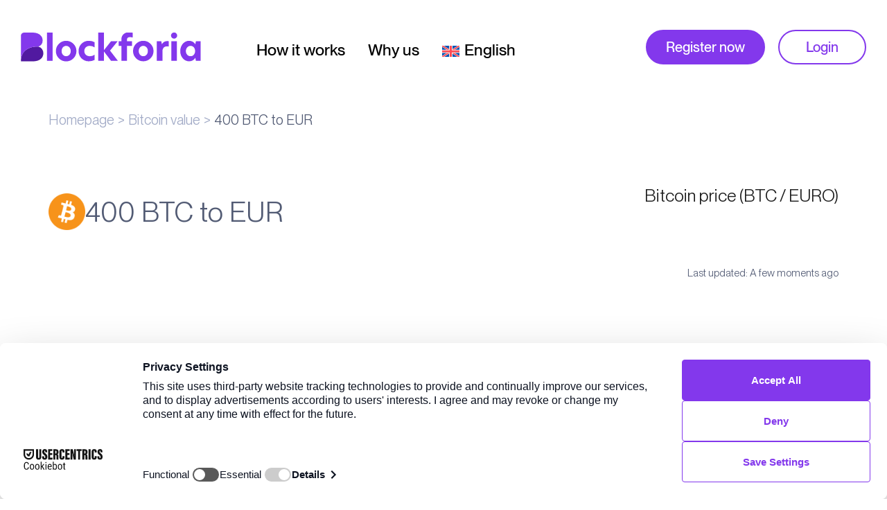

--- FILE ---
content_type: text/html; charset=UTF-8
request_url: https://blockforia.com/400-btc-to-eur/
body_size: 12521
content:
<!DOCTYPE html>
<html lang="en-US" prefix="og: https://ogp.me/ns#" class="no-js no-svg">
<head>
<meta charset="UTF-8">
<meta name="viewport" content="width=device-width, initial-scale=1">
<link rel="profile" href="http://gmpg.org/xfn/11">
	
<script src="https://web.cmp.usercentrics.eu/modules/autoblocker.js"></script>
<script id="usercentrics-cmp" src="https://web.cmp.usercentrics.eu/ui/loader.js" data-settings-id="7ng8Sjvv9RLsct" async></script>
	

<!-- Search Engine Optimization by Rank Math - https://rankmath.com/ -->
<title>400 BTC to EUR - Blockforia</title>
<meta name="robots" content="follow, index, max-snippet:-1, max-video-preview:-1, max-image-preview:large"/>
<link rel="canonical" href="https://blockforia.com/400-btc-to-eur/" />
<meta property="og:locale" content="en_US" />
<meta property="og:type" content="article" />
<meta property="og:title" content="400 BTC to EUR - Blockforia" />
<meta property="og:url" content="https://blockforia.com/400-btc-to-eur/" />
<meta property="og:site_name" content="Blockforia" />
<meta property="og:updated_time" content="2025-12-06T11:57:32+00:00" />
<meta property="article:published_time" content="2024-03-18T10:23:56+00:00" />
<meta property="article:modified_time" content="2025-12-06T11:57:32+00:00" />
<meta name="twitter:card" content="summary_large_image" />
<meta name="twitter:title" content="400 BTC to EUR - Blockforia" />
<meta name="twitter:label1" content="Time to read" />
<meta name="twitter:data1" content="Less than a minute" />
<script type="application/ld+json" class="rank-math-schema">{"@context":"https://schema.org","@graph":[{"@type":["FinancialService","Organization"],"@id":"https://blockforia.com/#organization","name":"Blockforia","url":"https://blockforia.com","logo":{"@type":"ImageObject","@id":"https://blockforia.com/#logo","url":"https://blockforia.com/wp-content/uploads/2024/02/blockforia-logo.svg","contentUrl":"https://blockforia.com/wp-content/uploads/2024/02/blockforia-logo.svg","caption":"Blockforia","inLanguage":"en-US","width":"","height":""},"openingHours":["Monday,Tuesday,Wednesday,Thursday,Friday,Saturday,Sunday 09:00-17:00"],"image":{"@id":"https://blockforia.com/#logo"}},{"@type":"WebSite","@id":"https://blockforia.com/#website","url":"https://blockforia.com","name":"Blockforia","publisher":{"@id":"https://blockforia.com/#organization"},"inLanguage":"en-US"},{"@type":"ImageObject","@id":"https://blockforia.com/wp-content/uploads/2024/02/blockforia-logo.svg","url":"https://blockforia.com/wp-content/uploads/2024/02/blockforia-logo.svg","width":"200","height":"200","inLanguage":"en-US"},{"@type":"WebPage","@id":"https://blockforia.com/400-btc-to-eur/#webpage","url":"https://blockforia.com/400-btc-to-eur/","name":"400 BTC to EUR - Blockforia","datePublished":"2024-03-18T10:23:56+00:00","dateModified":"2025-12-06T11:57:32+00:00","isPartOf":{"@id":"https://blockforia.com/#website"},"primaryImageOfPage":{"@id":"https://blockforia.com/wp-content/uploads/2024/02/blockforia-logo.svg"},"inLanguage":"en-US"},{"@type":"Person","@id":"https://blockforia.com/400-btc-to-eur/#author","name":"Vishal Patel","image":{"@type":"ImageObject","@id":"https://secure.gravatar.com/avatar/be4ebea898aad744b12d8e3834e943a10026aa1a207c767e846bb8946c68b4f1?s=96&amp;d=mm&amp;r=g","url":"https://secure.gravatar.com/avatar/be4ebea898aad744b12d8e3834e943a10026aa1a207c767e846bb8946c68b4f1?s=96&amp;d=mm&amp;r=g","caption":"Vishal Patel","inLanguage":"en-US"},"worksFor":{"@id":"https://blockforia.com/#organization"}},{"@type":"Article","headline":"400 BTC to EUR - Blockforia","datePublished":"2024-03-18T10:23:56+00:00","dateModified":"2025-12-06T11:57:32+00:00","author":{"@id":"https://blockforia.com/400-btc-to-eur/#author","name":"Vishal Patel"},"publisher":{"@id":"https://blockforia.com/#organization"},"name":"400 BTC to EUR - Blockforia","@id":"https://blockforia.com/400-btc-to-eur/#richSnippet","isPartOf":{"@id":"https://blockforia.com/400-btc-to-eur/#webpage"},"image":{"@id":"https://blockforia.com/wp-content/uploads/2024/02/blockforia-logo.svg"},"inLanguage":"en-US","mainEntityOfPage":{"@id":"https://blockforia.com/400-btc-to-eur/#webpage"}}]}</script>
<!-- /Rank Math WordPress SEO plugin -->

<link rel='dns-prefetch' href='//oss.maxcdn.com' />
<link rel='dns-prefetch' href='//www.googletagmanager.com' />
<link rel='dns-prefetch' href='//use.typekit.net' />
<link rel="alternate" type="application/rss+xml" title="Blockforia &raquo; Feed" href="https://blockforia.com/feed/" />
<link rel="alternate" type="application/rss+xml" title="Blockforia &raquo; Comments Feed" href="https://blockforia.com/comments/feed/" />
<link rel="alternate" title="oEmbed (JSON)" type="application/json+oembed" href="https://blockforia.com/wp-json/oembed/1.0/embed?url=https%3A%2F%2Fblockforia.com%2F400-btc-to-eur%2F" />
<link rel="alternate" title="oEmbed (XML)" type="text/xml+oembed" href="https://blockforia.com/wp-json/oembed/1.0/embed?url=https%3A%2F%2Fblockforia.com%2F400-btc-to-eur%2F&#038;format=xml" />
<style id='wp-img-auto-sizes-contain-inline-css' type='text/css'>
img:is([sizes=auto i],[sizes^="auto," i]){contain-intrinsic-size:3000px 1500px}
/*# sourceURL=wp-img-auto-sizes-contain-inline-css */
</style>
<style id='wp-emoji-styles-inline-css' type='text/css'>

	img.wp-smiley, img.emoji {
		display: inline !important;
		border: none !important;
		box-shadow: none !important;
		height: 1em !important;
		width: 1em !important;
		margin: 0 0.07em !important;
		vertical-align: -0.1em !important;
		background: none !important;
		padding: 0 !important;
	}
/*# sourceURL=wp-emoji-styles-inline-css */
</style>
<link rel='stylesheet' id='wp-block-library-css' href='https://blockforia.com/wp-includes/css/dist/block-library/style.min.css?ver=6.9' type='text/css' media='all' />
<style id='global-styles-inline-css' type='text/css'>
:root{--wp--preset--aspect-ratio--square: 1;--wp--preset--aspect-ratio--4-3: 4/3;--wp--preset--aspect-ratio--3-4: 3/4;--wp--preset--aspect-ratio--3-2: 3/2;--wp--preset--aspect-ratio--2-3: 2/3;--wp--preset--aspect-ratio--16-9: 16/9;--wp--preset--aspect-ratio--9-16: 9/16;--wp--preset--color--black: #000000;--wp--preset--color--cyan-bluish-gray: #abb8c3;--wp--preset--color--white: #ffffff;--wp--preset--color--pale-pink: #f78da7;--wp--preset--color--vivid-red: #cf2e2e;--wp--preset--color--luminous-vivid-orange: #ff6900;--wp--preset--color--luminous-vivid-amber: #fcb900;--wp--preset--color--light-green-cyan: #7bdcb5;--wp--preset--color--vivid-green-cyan: #00d084;--wp--preset--color--pale-cyan-blue: #8ed1fc;--wp--preset--color--vivid-cyan-blue: #0693e3;--wp--preset--color--vivid-purple: #9b51e0;--wp--preset--gradient--vivid-cyan-blue-to-vivid-purple: linear-gradient(135deg,rgb(6,147,227) 0%,rgb(155,81,224) 100%);--wp--preset--gradient--light-green-cyan-to-vivid-green-cyan: linear-gradient(135deg,rgb(122,220,180) 0%,rgb(0,208,130) 100%);--wp--preset--gradient--luminous-vivid-amber-to-luminous-vivid-orange: linear-gradient(135deg,rgb(252,185,0) 0%,rgb(255,105,0) 100%);--wp--preset--gradient--luminous-vivid-orange-to-vivid-red: linear-gradient(135deg,rgb(255,105,0) 0%,rgb(207,46,46) 100%);--wp--preset--gradient--very-light-gray-to-cyan-bluish-gray: linear-gradient(135deg,rgb(238,238,238) 0%,rgb(169,184,195) 100%);--wp--preset--gradient--cool-to-warm-spectrum: linear-gradient(135deg,rgb(74,234,220) 0%,rgb(151,120,209) 20%,rgb(207,42,186) 40%,rgb(238,44,130) 60%,rgb(251,105,98) 80%,rgb(254,248,76) 100%);--wp--preset--gradient--blush-light-purple: linear-gradient(135deg,rgb(255,206,236) 0%,rgb(152,150,240) 100%);--wp--preset--gradient--blush-bordeaux: linear-gradient(135deg,rgb(254,205,165) 0%,rgb(254,45,45) 50%,rgb(107,0,62) 100%);--wp--preset--gradient--luminous-dusk: linear-gradient(135deg,rgb(255,203,112) 0%,rgb(199,81,192) 50%,rgb(65,88,208) 100%);--wp--preset--gradient--pale-ocean: linear-gradient(135deg,rgb(255,245,203) 0%,rgb(182,227,212) 50%,rgb(51,167,181) 100%);--wp--preset--gradient--electric-grass: linear-gradient(135deg,rgb(202,248,128) 0%,rgb(113,206,126) 100%);--wp--preset--gradient--midnight: linear-gradient(135deg,rgb(2,3,129) 0%,rgb(40,116,252) 100%);--wp--preset--font-size--small: 13px;--wp--preset--font-size--medium: 20px;--wp--preset--font-size--large: 36px;--wp--preset--font-size--x-large: 42px;--wp--preset--spacing--20: 0.44rem;--wp--preset--spacing--30: 0.67rem;--wp--preset--spacing--40: 1rem;--wp--preset--spacing--50: 1.5rem;--wp--preset--spacing--60: 2.25rem;--wp--preset--spacing--70: 3.38rem;--wp--preset--spacing--80: 5.06rem;--wp--preset--shadow--natural: 6px 6px 9px rgba(0, 0, 0, 0.2);--wp--preset--shadow--deep: 12px 12px 50px rgba(0, 0, 0, 0.4);--wp--preset--shadow--sharp: 6px 6px 0px rgba(0, 0, 0, 0.2);--wp--preset--shadow--outlined: 6px 6px 0px -3px rgb(255, 255, 255), 6px 6px rgb(0, 0, 0);--wp--preset--shadow--crisp: 6px 6px 0px rgb(0, 0, 0);}:where(.is-layout-flex){gap: 0.5em;}:where(.is-layout-grid){gap: 0.5em;}body .is-layout-flex{display: flex;}.is-layout-flex{flex-wrap: wrap;align-items: center;}.is-layout-flex > :is(*, div){margin: 0;}body .is-layout-grid{display: grid;}.is-layout-grid > :is(*, div){margin: 0;}:where(.wp-block-columns.is-layout-flex){gap: 2em;}:where(.wp-block-columns.is-layout-grid){gap: 2em;}:where(.wp-block-post-template.is-layout-flex){gap: 1.25em;}:where(.wp-block-post-template.is-layout-grid){gap: 1.25em;}.has-black-color{color: var(--wp--preset--color--black) !important;}.has-cyan-bluish-gray-color{color: var(--wp--preset--color--cyan-bluish-gray) !important;}.has-white-color{color: var(--wp--preset--color--white) !important;}.has-pale-pink-color{color: var(--wp--preset--color--pale-pink) !important;}.has-vivid-red-color{color: var(--wp--preset--color--vivid-red) !important;}.has-luminous-vivid-orange-color{color: var(--wp--preset--color--luminous-vivid-orange) !important;}.has-luminous-vivid-amber-color{color: var(--wp--preset--color--luminous-vivid-amber) !important;}.has-light-green-cyan-color{color: var(--wp--preset--color--light-green-cyan) !important;}.has-vivid-green-cyan-color{color: var(--wp--preset--color--vivid-green-cyan) !important;}.has-pale-cyan-blue-color{color: var(--wp--preset--color--pale-cyan-blue) !important;}.has-vivid-cyan-blue-color{color: var(--wp--preset--color--vivid-cyan-blue) !important;}.has-vivid-purple-color{color: var(--wp--preset--color--vivid-purple) !important;}.has-black-background-color{background-color: var(--wp--preset--color--black) !important;}.has-cyan-bluish-gray-background-color{background-color: var(--wp--preset--color--cyan-bluish-gray) !important;}.has-white-background-color{background-color: var(--wp--preset--color--white) !important;}.has-pale-pink-background-color{background-color: var(--wp--preset--color--pale-pink) !important;}.has-vivid-red-background-color{background-color: var(--wp--preset--color--vivid-red) !important;}.has-luminous-vivid-orange-background-color{background-color: var(--wp--preset--color--luminous-vivid-orange) !important;}.has-luminous-vivid-amber-background-color{background-color: var(--wp--preset--color--luminous-vivid-amber) !important;}.has-light-green-cyan-background-color{background-color: var(--wp--preset--color--light-green-cyan) !important;}.has-vivid-green-cyan-background-color{background-color: var(--wp--preset--color--vivid-green-cyan) !important;}.has-pale-cyan-blue-background-color{background-color: var(--wp--preset--color--pale-cyan-blue) !important;}.has-vivid-cyan-blue-background-color{background-color: var(--wp--preset--color--vivid-cyan-blue) !important;}.has-vivid-purple-background-color{background-color: var(--wp--preset--color--vivid-purple) !important;}.has-black-border-color{border-color: var(--wp--preset--color--black) !important;}.has-cyan-bluish-gray-border-color{border-color: var(--wp--preset--color--cyan-bluish-gray) !important;}.has-white-border-color{border-color: var(--wp--preset--color--white) !important;}.has-pale-pink-border-color{border-color: var(--wp--preset--color--pale-pink) !important;}.has-vivid-red-border-color{border-color: var(--wp--preset--color--vivid-red) !important;}.has-luminous-vivid-orange-border-color{border-color: var(--wp--preset--color--luminous-vivid-orange) !important;}.has-luminous-vivid-amber-border-color{border-color: var(--wp--preset--color--luminous-vivid-amber) !important;}.has-light-green-cyan-border-color{border-color: var(--wp--preset--color--light-green-cyan) !important;}.has-vivid-green-cyan-border-color{border-color: var(--wp--preset--color--vivid-green-cyan) !important;}.has-pale-cyan-blue-border-color{border-color: var(--wp--preset--color--pale-cyan-blue) !important;}.has-vivid-cyan-blue-border-color{border-color: var(--wp--preset--color--vivid-cyan-blue) !important;}.has-vivid-purple-border-color{border-color: var(--wp--preset--color--vivid-purple) !important;}.has-vivid-cyan-blue-to-vivid-purple-gradient-background{background: var(--wp--preset--gradient--vivid-cyan-blue-to-vivid-purple) !important;}.has-light-green-cyan-to-vivid-green-cyan-gradient-background{background: var(--wp--preset--gradient--light-green-cyan-to-vivid-green-cyan) !important;}.has-luminous-vivid-amber-to-luminous-vivid-orange-gradient-background{background: var(--wp--preset--gradient--luminous-vivid-amber-to-luminous-vivid-orange) !important;}.has-luminous-vivid-orange-to-vivid-red-gradient-background{background: var(--wp--preset--gradient--luminous-vivid-orange-to-vivid-red) !important;}.has-very-light-gray-to-cyan-bluish-gray-gradient-background{background: var(--wp--preset--gradient--very-light-gray-to-cyan-bluish-gray) !important;}.has-cool-to-warm-spectrum-gradient-background{background: var(--wp--preset--gradient--cool-to-warm-spectrum) !important;}.has-blush-light-purple-gradient-background{background: var(--wp--preset--gradient--blush-light-purple) !important;}.has-blush-bordeaux-gradient-background{background: var(--wp--preset--gradient--blush-bordeaux) !important;}.has-luminous-dusk-gradient-background{background: var(--wp--preset--gradient--luminous-dusk) !important;}.has-pale-ocean-gradient-background{background: var(--wp--preset--gradient--pale-ocean) !important;}.has-electric-grass-gradient-background{background: var(--wp--preset--gradient--electric-grass) !important;}.has-midnight-gradient-background{background: var(--wp--preset--gradient--midnight) !important;}.has-small-font-size{font-size: var(--wp--preset--font-size--small) !important;}.has-medium-font-size{font-size: var(--wp--preset--font-size--medium) !important;}.has-large-font-size{font-size: var(--wp--preset--font-size--large) !important;}.has-x-large-font-size{font-size: var(--wp--preset--font-size--x-large) !important;}
/*# sourceURL=global-styles-inline-css */
</style>

<style id='classic-theme-styles-inline-css' type='text/css'>
/*! This file is auto-generated */
.wp-block-button__link{color:#fff;background-color:#32373c;border-radius:9999px;box-shadow:none;text-decoration:none;padding:calc(.667em + 2px) calc(1.333em + 2px);font-size:1.125em}.wp-block-file__button{background:#32373c;color:#fff;text-decoration:none}
/*# sourceURL=/wp-includes/css/classic-themes.min.css */
</style>
<link rel='stylesheet' id='wpml-menu-item-0-css' href='https://blockforia.com/wp-content/plugins/sitepress-multilingual-cms/templates/language-switchers/menu-item/style.min.css?ver=1' type='text/css' media='all' />
<link rel='stylesheet' id='cms-navigation-style-base-css' href='https://blockforia.com/wp-content/plugins/wpml-cms-nav/res/css/cms-navigation-base.css?ver=1.5.6' type='text/css' media='screen' />
<link rel='stylesheet' id='cms-navigation-style-css' href='https://blockforia.com/wp-content/plugins/wpml-cms-nav/res/css/cms-navigation.css?ver=1.5.6' type='text/css' media='screen' />
<link rel='stylesheet' id='blockforia-fonts-css-css' href='https://use.typekit.net/teb7ubj.css?ver=1.0.0' type='text/css' media='all' />
<link rel='stylesheet' id='blockforia-library-css-css' href='https://blockforia.com/wp-content/themes/blockforia/assets/css/library.min.css?ver=1.0.0' type='text/css' media='all' />
<link rel='stylesheet' id='blockforia-animate-css-css' href='https://blockforia.com/wp-content/themes/blockforia/assets/css/animate.css?ver=1.0.0' type='text/css' media='all' />
<link rel='stylesheet' id='blockforia-style-css-css' href='https://blockforia.com/wp-content/themes/blockforia/assets/css/style.css?ver=1.0.0' type='text/css' media='all' />
<link rel='stylesheet' id='blockforia-responsive-css-css' href='https://blockforia.com/wp-content/themes/blockforia/assets/css/responsive.css?ver=1.0.0' type='text/css' media='all' />
<link rel='stylesheet' id='blockforia-blockforia-style-css' href='https://blockforia.com/wp-content/themes/blockforia/style.css?ver=1.0.0' type='text/css' media='all' />
<script type="text/javascript" id="wpml-cookie-js-extra">
/* <![CDATA[ */
var wpml_cookies = {"wp-wpml_current_language":{"value":"en","expires":1,"path":"/"}};
var wpml_cookies = {"wp-wpml_current_language":{"value":"en","expires":1,"path":"/"}};
//# sourceURL=wpml-cookie-js-extra
/* ]]> */
</script>
<script type="text/javascript" src="https://blockforia.com/wp-content/plugins/sitepress-multilingual-cms/res/js/cookies/language-cookie.js?ver=486900" id="wpml-cookie-js" defer="defer" data-wp-strategy="defer"></script>
<script type="text/javascript" src="https://blockforia.com/wp-includes/js/jquery/jquery.min.js?ver=3.7.1" id="jquery-core-js"></script>
<script type="text/javascript" src="https://blockforia.com/wp-includes/js/jquery/jquery-migrate.min.js?ver=3.4.1" id="jquery-migrate-js"></script>
<script type="text/javascript" src="https://blockforia.com/wp-content/themes/blockforia/assets/js/library.min.js?ver=6.9" id="blockforia-library-js-js"></script>
<script type="text/javascript" src="https://blockforia.com/wp-content/themes/blockforia/assets/js/script.js?ver=6.9" id="blockforia-script-js-js"></script>
<script type="text/javascript" id="blockforia-ajax-js-extra">
/* <![CDATA[ */
var blockforia_vars = {"admin_url":"https://blockforia.com/wp-admin/"};
//# sourceURL=blockforia-ajax-js-extra
/* ]]> */
</script>
<script type="text/javascript" src="https://blockforia.com/wp-content/themes/blockforia/assets/js/blockforia-ajax.js?ver=1765368590" id="blockforia-ajax-js"></script>

<!-- Google tag (gtag.js) snippet added by Site Kit -->
<!-- Google Analytics snippet added by Site Kit -->
<script type="text/javascript" src="https://www.googletagmanager.com/gtag/js?id=GT-WVJPCSBR" id="google_gtagjs-js" async></script>
<script type="text/javascript" id="google_gtagjs-js-after">
/* <![CDATA[ */
window.dataLayer = window.dataLayer || [];function gtag(){dataLayer.push(arguments);}
gtag("set","linker",{"domains":["blockforia.com"]});
gtag("js", new Date());
gtag("set", "developer_id.dZTNiMT", true);
gtag("config", "GT-WVJPCSBR");
 window._googlesitekit = window._googlesitekit || {}; window._googlesitekit.throttledEvents = []; window._googlesitekit.gtagEvent = (name, data) => { var key = JSON.stringify( { name, data } ); if ( !! window._googlesitekit.throttledEvents[ key ] ) { return; } window._googlesitekit.throttledEvents[ key ] = true; setTimeout( () => { delete window._googlesitekit.throttledEvents[ key ]; }, 5 ); gtag( "event", name, { ...data, event_source: "site-kit" } ); }; 
//# sourceURL=google_gtagjs-js-after
/* ]]> */
</script>
<link rel="https://api.w.org/" href="https://blockforia.com/wp-json/" /><link rel="alternate" title="JSON" type="application/json" href="https://blockforia.com/wp-json/wp/v2/pages/551" /><link rel="EditURI" type="application/rsd+xml" title="RSD" href="https://blockforia.com/xmlrpc.php?rsd" />
<meta name="generator" content="WordPress 6.9" />
<link rel='shortlink' href='https://blockforia.com/?p=551' />
<meta name="generator" content="WPML ver:4.8.6 stt:7,1,41,2;" />
<meta name="generator" content="Site Kit by Google 1.167.0" /><link rel="icon" href="https://blockforia.com/wp-content/uploads/2023/08/favicon-150x150.png" sizes="32x32" />
<link rel="icon" href="https://blockforia.com/wp-content/uploads/2023/08/favicon.png" sizes="192x192" />
<link rel="apple-touch-icon" href="https://blockforia.com/wp-content/uploads/2023/08/favicon.png" />
<meta name="msapplication-TileImage" content="https://blockforia.com/wp-content/uploads/2023/08/favicon.png" />

</head>

<body class="wp-singular page-template page-template-templates page-template-bitcoin-to-xxx page-template-templatesbitcoin-to-xxx-php page page-id-551 wp-theme-blockforia">
    <div class="wrapper">

        <!-- header -->
        <header>
            <div class="header-part">
                <div class="header-nav">
                    <div class="container-fluid">
                        <!-- dekstop-header -->
                        <div class="desktop-header">
                            <div class="main-area main-content-middle">
                                <div class="main-content-wrap ">
                                    <div class="main-col main-left-col">
                                        <div class="header-logo main-element">                                                <a href="https://blockforia.com/">
                                                    <img src="https://blockforia.com/wp-content/uploads/2023/08/blockforia-logo.svg" alt="" width="235" height="38">
                                                </a>                                        </div>
                                        <nav id="menu"><div class="menu-main-menu-container"><ul class="main-menu"><li id="menu-item-179" class="menu-item menu-item-type-custom menu-item-object-custom menu-item-179"><a href="/#how-it-works">How it works</a></li>
<li id="menu-item-180" class="menu-item menu-item-type-custom menu-item-object-custom menu-item-180"><a href="/#why-us">Why us</a></li>
<li id="menu-item-wpml-ls-3-en" class="menu-item wpml-ls-slot-3 wpml-ls-item wpml-ls-item-en wpml-ls-current-language wpml-ls-menu-item wpml-ls-first-item menu-item-type-wpml_ls_menu_item menu-item-object-wpml_ls_menu_item menu-item-has-children menu-item-wpml-ls-3-en"><a href="https://blockforia.com/400-btc-to-eur/" role="menuitem"><img
            class="wpml-ls-flag"
            src="https://blockforia.com/wp-content/plugins/sitepress-multilingual-cms/res/flags/en.svg"
            alt=""
            
            
    /><span class="wpml-ls-native" lang="en">English</span></a>
<ul class="sub-menu">
	<li id="menu-item-wpml-ls-3-pt-pt" class="menu-item wpml-ls-slot-3 wpml-ls-item wpml-ls-item-pt-pt wpml-ls-menu-item menu-item-type-wpml_ls_menu_item menu-item-object-wpml_ls_menu_item menu-item-wpml-ls-3-pt-pt"><a href="https://blockforia.com/pt-pt/400-btc-para-eur/" title="Switch to Português" aria-label="Switch to Português" role="menuitem"><img
            class="wpml-ls-flag"
            src="https://blockforia.com/wp-content/uploads/flags/Flag_of_Brazil.svg"
            alt=""
            
            
    /><span class="wpml-ls-native" lang="pt-pt">Português</span></a></li>
	<li id="menu-item-wpml-ls-3-es" class="menu-item wpml-ls-slot-3 wpml-ls-item wpml-ls-item-es wpml-ls-menu-item menu-item-type-wpml_ls_menu_item menu-item-object-wpml_ls_menu_item menu-item-wpml-ls-3-es"><a href="https://blockforia.com/es/400-btc-a-eur/" title="Switch to Español" aria-label="Switch to Español" role="menuitem"><img
            class="wpml-ls-flag"
            src="https://blockforia.com/wp-content/plugins/sitepress-multilingual-cms/res/flags/es.svg"
            alt=""
            
            
    /><span class="wpml-ls-native" lang="es">Español</span></a></li>
	<li id="menu-item-wpml-ls-3-bg" class="menu-item wpml-ls-slot-3 wpml-ls-item wpml-ls-item-bg wpml-ls-menu-item wpml-ls-last-item menu-item-type-wpml_ls_menu_item menu-item-object-wpml_ls_menu_item menu-item-wpml-ls-3-bg"><a href="https://blockforia.com/bg/400-btc-%d0%ba%d1%8a%d0%bc-eur/" title="Switch to Български" aria-label="Switch to Български" role="menuitem"><img
            class="wpml-ls-flag"
            src="https://blockforia.com/wp-content/plugins/sitepress-multilingual-cms/res/flags/bg.svg"
            alt=""
            
            
    /><span class="wpml-ls-native" lang="bg">Български</span></a></li>
</ul>
</li>
</ul></div>                                        </nav>
                                    </div>
                                    <div class="main-col main-center-col"></div>
                                    <div class="main-col main-right-col">                                            <div class="header-right main-element">                                                    <a href="https://dashboard.blockforia.com/login?action=register" title="Register now" class="main-btn"><span>Register now</span></a>                                                    <a href="https://dashboard.blockforia.com/login?action=login" title="Login" class="main-btn light-btn"><span>Login</span></a>                                            </div>                                    </div>
                                </div>
                            </div>
                        </div>
                        <!-- end -->
                        <!-- tablet and mobile header -->
                        <div class="mobile-header">
                            <div class="main-area main-content-middle">
                                <div class="main-content-wrap ">
                                    <div class="main-col main-left-col">
                                        <div class="header-logo main-element">                                                <a href="https://blockforia.com/">
                                                    <img src="https://blockforia.com/wp-content/uploads/2023/08/blockforia-logo.svg" alt="" width="235" height="38">
                                                </a>                                        </div>
                                    </div>
                                    <div class="main-col main-center-col"></div>
                                    <div class="main-col main-right-col">
                                        <div class="canvas-menu sk-offcanvas main-element">
                                            <a class="sk-dropdown-toggle" data-canvas=".mobile" href="#"><span></span></a>
                                        </div>
                                        <div class="sk-offcanvas-content mobile">
                                            <div class="wp-sidebar">
                                                <div id="sk-mobile-menu" class="navbar-collapse">                                                        <div class="header-right">                                                                <a href="https://dashboard.blockforia.com/login?action=register" title="Register now" class="main-btn"><span>Register now</span></a>                                                                <a href="https://dashboard.blockforia.com/login?action=login" title="Login" class="main-btn light-btn"><span>Login</span></a>                                                        </div>                                                    <nav><div class="menu-main-menu-container"><ul id="menu-main-menu" class="sk-nav-menu sk-mobile-menu"><li class="menu-item menu-item-type-custom menu-item-object-custom menu-item-179"><a href="/#how-it-works">How it works</a></li>
<li class="menu-item menu-item-type-custom menu-item-object-custom menu-item-180"><a href="/#why-us">Why us</a></li>
<li class="menu-item wpml-ls-slot-3 wpml-ls-item wpml-ls-item-en wpml-ls-current-language wpml-ls-menu-item wpml-ls-first-item menu-item-type-wpml_ls_menu_item menu-item-object-wpml_ls_menu_item menu-item-has-children menu-item-wpml-ls-3-en"><a href="https://blockforia.com/400-btc-to-eur/" role="menuitem"><img
            class="wpml-ls-flag"
            src="https://blockforia.com/wp-content/plugins/sitepress-multilingual-cms/res/flags/en.svg"
            alt=""
            
            
    /><span class="wpml-ls-native" lang="en">English</span></a>
<ul class="sub-menu">
	<li class="menu-item wpml-ls-slot-3 wpml-ls-item wpml-ls-item-pt-pt wpml-ls-menu-item menu-item-type-wpml_ls_menu_item menu-item-object-wpml_ls_menu_item menu-item-wpml-ls-3-pt-pt"><a href="https://blockforia.com/pt-pt/400-btc-para-eur/" title="Switch to Português" aria-label="Switch to Português" role="menuitem"><img
            class="wpml-ls-flag"
            src="https://blockforia.com/wp-content/uploads/flags/Flag_of_Brazil.svg"
            alt=""
            
            
    /><span class="wpml-ls-native" lang="pt-pt">Português</span></a></li>
	<li class="menu-item wpml-ls-slot-3 wpml-ls-item wpml-ls-item-es wpml-ls-menu-item menu-item-type-wpml_ls_menu_item menu-item-object-wpml_ls_menu_item menu-item-wpml-ls-3-es"><a href="https://blockforia.com/es/400-btc-a-eur/" title="Switch to Español" aria-label="Switch to Español" role="menuitem"><img
            class="wpml-ls-flag"
            src="https://blockforia.com/wp-content/plugins/sitepress-multilingual-cms/res/flags/es.svg"
            alt=""
            
            
    /><span class="wpml-ls-native" lang="es">Español</span></a></li>
	<li class="menu-item wpml-ls-slot-3 wpml-ls-item wpml-ls-item-bg wpml-ls-menu-item wpml-ls-last-item menu-item-type-wpml_ls_menu_item menu-item-object-wpml_ls_menu_item menu-item-wpml-ls-3-bg"><a href="https://blockforia.com/bg/400-btc-%d0%ba%d1%8a%d0%bc-eur/" title="Switch to Български" aria-label="Switch to Български" role="menuitem"><img
            class="wpml-ls-flag"
            src="https://blockforia.com/wp-content/plugins/sitepress-multilingual-cms/res/flags/bg.svg"
            alt=""
            
            
    /><span class="wpml-ls-native" lang="bg">Български</span></a></li>
</ul>
</li>
</ul></div>                                                    </nav>
                                                </div>
                                                <div class="after-offcanvas"></div>
                                            </div>
                                        </div>
                                    </div>
                                </div>
                            </div>
                        </div>
                        <!-- end -->
                    </div>
                </div>
            </div>
        </header>
        <!-- header -->

        <!-- main -->
        <main>
            <div id="wp-main-content" class="main-part">    
    <section  class="content-part pt-10 pb-md-55 pb-25 ">
        <div class="container max-container">
            <div class="breadcrumbs wow fadeInUp" data-wow-delay="0.3s" data-wow-duration="0.5s">
                <ul>
                    <li><a href="https://blockforia.com/">Homepage</a></li>
                    <li><a href="https://blockforia.com/">Bitcoin value</a></li>
                    <li><span>400 BTC to EUR</span></li>
                </ul>
            </div>
            <div class="content-row mb-md-112 mb-70">
                <div class="row gy-md-5 gy-5 align-items-end">
                    <div class="col-lg-7 col-md-12 col-sm-12 col-12">
                        <div class="btc-converter-left wow fadeInUp" data-wow-delay="0.3s" data-wow-duration="0.5s">
                            <div class="btc-converter-label">
                                <span class="btn-icon"><img src="https://blockforia.com/wp-content/themes/blockforia/assets/images/btc-coin-icon.svg" alt="btc-coin-icon"></span>
                                400 BTC to EUR                            </div>
                            <div class="btc-converter-rate">
                                <span class="btc-rate" id="btc-1unit-rate-to-currency"></span>
                                <input type="hidden" name="btc_page_id" value="551">
                                <div id="btc-percentage-change-24h"></div>
                            </div>
                            <div class="btc-converter-bottom-lable">
                                <p id="btc-unit-rate-to-currency"></p>
                            </div>
                        </div>
                    </div>
                    <div class="col-lg-5 col-md-12 col-sm-12 col-12">
                        <div class="btc-converter-right wow fadeInUp" data-wow-delay="0.3s" data-wow-duration="0.5s">
                            <div class="btc-converter-option">
                                <label>Bitcoin price (BTC / EURO)</label>                                    <select class="page-currency-switch selectpicker form-control" title="EUR" data-live-search="true">
                                        <option value="https://blockforia.com/400-btc-to-eur/" selected="selected">EUR</option>                                            <option value="https://blockforia.com/400-btc-to-aud/">AUD</option>                                            <option value="https://blockforia.com/400-btc-to-dkk/">DKK</option>                                            <option value="https://blockforia.com/400-btc-to-nok/">NOK</option>                                            <option value="https://blockforia.com/400-btc-to-sek/">SEK</option>                                            <option value="https://blockforia.com/400-btc-to-usd/">USD</option>                                    </select>                            </div>
                            <div class="btc-converter-bottom-lable">
                                <p>Last updated: A few moments ago</p>
                            </div>
                        </div>
                    </div>
                </div>
            </div>
            <div class="content-row btc-buy-row grid-20">
                <div class="row gy-md-5 gy-4">
                    <div class="col-xl-7 col-lg-12 col-md-12 col-sm-12 col-12">
                        <div class="content-img wow fadeInUp" data-wow-delay="0.5s" data-wow-duration="0.5s">
                            	
	<style type="text/css">
		.price-text{
		    position: relative;
		    display: block;
		    font-size: 20px;
		    line-height: 27px;
		    color: var(--sk-gray);
		    margin-bottom: 5px;
		}
		.price-high{
			    position: relative;
			    display: flex;
			    align-items: center;
			    color: var(--sk-secondary);
			    font-size: 40px;
			    line-height: 48px;
			    font-weight: 700;
    	}
		.chart-filter button{
    		background-color: transparent ;
    		color: #000;
    		padding: 0 10px ;
    		outline: 0 none;
    		border: 0 none;
    		font-size: 20px;
    	}
    	.chart-filter button:hover{
    		border: 0 none !important;
    		outline: 0 none !important;
    	}
    	.chart-container{
			border-radius: 40px;
			background-color: #fff;
			display: flex;
			flex-direction: column;
			justify-content: center;
			padding: 40px 15px;
		}
    	.chart-top-bar{
    		display: flex;
    		justify-content: space-between;
			padding: 0 15px;
			margin-bottom: 15px;
    	}
		.chart-top-text{
			font-weight:600;
		}
		.price-high span,
		.price-low span{
			margin-left: 15px;
			width: 22px;
			min-width: 22px;
			display: flex;
		}
	</style>
    <script src="https://code.highcharts.com/stock/highstock.js"></script>
	<script src="https://code.highcharts.com/stock/modules/data.js"></script>
	<script src="https://code.highcharts.com/stock/modules/exporting.js"></script>
	<script src="https://code.highcharts.com/stock/modules/export-data.js"></script>
	<script src="https://code.highcharts.com/stock/modules/accessibility.js"></script>		<div class="chart-top-bar">
			<div class="chart-top-text">BTC to EUR</div>
			<div class="chart-filter">
				<button onclick="loadChartData('1h')">1H</button>
				<button onclick="loadChartData('1d')">1D</button>
				<button onclick="loadChartData('7d')">1W</button>
				<button onclick="loadChartData('30d')">1M</button>
				<button onclick="loadChartData('365d')">1Y</button>
				<button onclick="loadChartData('max')">All</button>
			</div>
		</div>
		<div>
			<div id="chart-container"></div>
		</div>
		<script>
			let bitcoinChart;
			let lastPrice = null;
			let lastPercentageChange = null;
			let lastMarketCap = null;
			let lastVolume = null;

			document.addEventListener('DOMContentLoaded', function() {
				fetch('https://pro-api.coingecko.com/api/v3/coins/bitcoin?localization=false&tickers=false&market_data=true&community_data=false&developer_data=false&sparkline=false&x_cg_pro_api_key=CG-vbDaqKgGLywpGmud8WvBvAJN')
					.then(response => response.json())
					.then(updateData);

				loadChartData('1d');
				// Set initial active button
				const initialActiveButton = document.querySelector('button[onclick="loadChartData(\'1d\')"]');
				if (initialActiveButton) initialActiveButton.classList.add('active-btn');
			});


			function formatBigNumber(number) {
				return '€' + (number / 1e9).toFixed(2) + ' B';
			}

			function updateData(data) {
			}

			function updateElement(elementId, lastValue, newValue, label, displayValue) {
				/*const element = document.getElementById(elementId);
				
				let contentWrapper;
				if (elementId === 'price') {
					displayValue = '€' + displayValue;
				} else if (elementId === 'percentageChange') {
					displayValue = parseFloat(displayValue).toFixed(2) + '%';
				}           			
				if (newValue > lastValue) {
					contentWrapper = `<div class="price-high">${displayValue} <span class="price-arrow"><img src="https://blockforia.com/wp-content/themes/blockforia/assets/images/arrow-up-green.svg" alt="arrow"></span></div>`;
				} else if (newValue < lastValue) {
					contentWrapper = `<div class="price-low">${displayValue} <span class="price-arrow"><img src="https://blockforia.com/wp-content/themes/blockforia/assets/images/arrow-down-red.svg" alt="arrow"></div>`;
				} else {
					contentWrapper = `<div class="price-value">${displayValue}</div>`;
				}

				element.innerHTML = `<div class="price-text">${label}</div>${contentWrapper}`;*/
			}

			function convertToLocalTime(unixTimestamp) {
				const date = new Date(unixTimestamp);
				return date;
			}

			function loadChartData(timeFrame) {
				const url = 'https://pro-api.coingecko.com/api/v3/coins/bitcoin/market_chart?vs_currency=EUR&days='+timeFrame+'&x_cg_pro_api_key=CG-vbDaqKgGLywpGmud8WvBvAJN';
				
				// Reset active class from all buttons
				const buttons = document.querySelectorAll('.chart-filter button');
				buttons.forEach(button => button.classList.remove('active-btn'));

				// Find the button that has been clicked and add the active class
				const activeButton = Array.from(buttons).find(button => button.getAttribute('onclick') === `loadChartData('${timeFrame}')`);
				if (activeButton) activeButton.classList.add('active-btn');
				
				fetch(url)
					.then(response => response.json())
					.then(data => {

						var final_price_list = data.prices;
					
						if (timeFrame === '1h') {
							const oneHourAgo = Date.now() - 3600000;
							final_price_list = final_price_list.filter(point => {
								const localDate = convertToLocalTime(point[0]);
								return localDate >= new Date(oneHourAgo);
							});
						}

						if (timeFrame === '1D') {
							const oneDayAgo = Date.now() - 86400000;
							final_price_list = final_price_list.filter(point => {
								const localDate = convertToLocalTime(point[0]);
								return localDate >= new Date(oneDayAgo);
							});
						}

                        let useTimeFormat = (timeFrame === '1h' || timeFrame === '1d');
                        let useDayFormat = (timeFrame === '7d');
                        let useWeekFormat = (timeFrame === '30d');
                        let useMonthFormat = (timeFrame === '365d');
                        let useYearFormat = (timeFrame === 'max');

						// Create the chart
						Highcharts.stockChart('chart-container', {
							chart: {
								zoomType: 'x',
								marginTop: 50,
							},
							exporting: {
								enabled: false
							},
							rangeSelector: {
								selected: 1,
								enabled: false
							},
							title: {
								text: ''
							},
							navigator: {
								enabled: false
							},
							scrollbar: {
								enabled: false 
							},
							credits: {
								enabled: false
							},
							yAxis: {
								opposite: false,
								crosshair: false,
								gridLineWidth: 1,
								gridLineColor: '#F6F6F6',
								lineColor: '#D3D3D3',
								lineWidth: 0,
								labels: {
									style: {
										fontSize: '16px'
									}
								},
							},
							xAxis: {
                                tickWidth: 0,
                                crosshair: false,
                                gridLineWidth: 0,
                                gridLineColor: '#F6F6F6',
                                lineColor: '#D3D3D3',
                                lineWidth: 0,
                                labels: {
                                    style: { fontSize: '16px' },
                                    formatter: function () {

                                        const date = new Date(this.value);

                                        // 1H / 1D -> show time
                                        if (useTimeFormat) {
                                            return Highcharts.dateFormat('%H:%M', date);
                                        }

                                        // 1W (7d) -> Sun, Mon, Tue
                                        if (useDayFormat) {
                                            return Highcharts.dateFormat('%a', date);
                                        }

                                        // 1M (30d) -> Week 1, Week 2...
                                        if (useWeekFormat) {
                                            const weekNumber = Math.ceil(date.getDate() / 7);
                                            return Highcharts.dateFormat('%a', date);
                                        }

                                        // 1Y (365d) -> Jan, Feb, Mar...
                                        if (useMonthFormat) {
                                            return Highcharts.dateFormat('%b', date);
                                        }

                                        // All -> Year
                                        if (useYearFormat) {
                                            return Highcharts.dateFormat('%Y', date);
                                        }

                                        return Highcharts.dateFormat('%d/%m/%Y', date);
                                    }
                                }
                            },
							tooltip: {
								headerFormat: '',
								pointFormatter: function () {
									const date = new Date(this.x);
									const formattedDate = Highcharts.dateFormat('%d/%m/%Y', date);
									return `${this.y.toFixed(2)} EUR<br> ${formattedDate}`;
								}
							},
							series: [{
								name: 'BTC to EUR',
								data: final_price_list,
								fillColor: 'rgba(127, 17, 224, 0.1)',
								type: 'areaspline',
								threshold: null,
								marker: {
									enabled: false,
									states: {
										hover: {
											enabled: true,
											radius: 10,
											fillColor: 'rgba(127, 17, 224)',
											lineWidth: 0,
										}
									}
								},
								tooltip: {
										headerFormat: '',
										pointFormatter: function () {
											const date = new Date(this.x);
											const formattedDate = `<span style="font-size: 14px; color: #7c7c7c;">${Highcharts.dateFormat('%d/%m/%Y', date)}</span>`;
											const formattedPrice = parseInt(this.y).toLocaleString('en-US');
											return `${formattedPrice} EUR<br> ${formattedDate}`;
										}
									},

								zones: [{
									value: Number.POSITIVE_INFINITY,
									color: 'rgba(127, 17, 224, 0.1)'
								}]
							}]
						}); 
					});
			}
		</script>                        </div>
                    </div>
                    <div class="col-xl-5 col-lg-12 col-md-12 col-sm-12 col-12">
                        <div class="coin-calculator wow fadeInUp" data-wow-delay="0.5s" data-wow-duration="0.5s">
                            <div class="maxtitle-4">Buy your first Bitcoin now</div>
                            <div class="coin-calculator-form">
                                <div class="coin-calculator-input">
                                    <label>Buy for</label>
                                    <div class="input-div">
                                        <input type="text" name="fromCoinValue" placeholder="" value="">
                                        <span class="input-meta">EURO €</span>
                                    </div>
                                </div>
                                <div class="coin-calculator-output">
                                    <label>You’ll receive</label>
                                    <div class="coin-calculator-output-result" id="coin-calculator-output-result"></div>
                                </div>
                            </div>
                            <a href="https://dashboard.blockforia.com/login?action=register" class="main-btn" target="_blank"><span>Buy Bitcoin</span></a>
                        </div>
                    </div>
                    <div class="col-lg-12 col-md-12 col-sm-12 col-12">
                        <div id="coin-calculator-info" class="content-info body-small wow fadeInUp" data-wow-delay="0.5s" data-wow-duration="0.5s"></div>
                    </div>
                </div>
            </div>
        </div>
    </section>
    <section class="content-part pt-md-75 pb-md-45 pb-md-55 pt-35 pb-30">
        <div class="container max-container">
            <div class="content-row grid-20">
                <div class="row gy-md-5 gy-5">
                    <div class="col-xl-5 col-lg-7 col-md-12 col-sm-12 col-12">
                        <div class="conversions-blog wow fadeInUp" data-wow-delay="0.3s" data-wow-duration="0.5s">
                            <h2>Conversion tool for Bitcoin to Euro</h2>
                            <div class="conversions-form">
                                <div class="conversions-input-outer conversions-input-outer-one">
                                    <div class="conversions-coin">
                                        <span class="conversions-coin-img"><img src="https://blockforia.com/wp-content/themes/blockforia/assets/images/btc-coin-icon.svg" alt="btc-coin-icon"></span>
                                        <p><span>BTC</span> Bitcoin</p>
                                    </div>
                                    <div class="conversions-input">
                                        <input type="text" name="btc" value="400">
                                    </div>
                                </div>
                                <div class="conversions-divider">
                                    <a href="#" class="conversions-reverce"><img src="https://blockforia.com/wp-content/themes/blockforia/assets/images/reverce.svg" alt="reverce"></a>
                                </div>
                                <div class="conversions-input-outer conversions-input-outer-two">
                                    <div class="conversions-coin">                                            <span class="conversions-coin-img"><img src="https://blockforia.com/wp-content/uploads/2024/03/euro.svg" alt=""></span>                                        <p><span>EURO</span> Euro</p>
                                    </div>
                                    <div class="conversions-input">
                                        <input type="text" name="currency" id="conversions-input-currency" value="" disabled>
                                    </div>
                                </div>
                                <div class="btn-outer">
                                    <button type="submit" class="main-btn"><span>Convert</span></button>
                                </div>
                            </div>
                            <div class="content-info body-small" id="content-info-body-small"></div>
                        </div>
                    </div>
                    <div class="col-xl-7 col-lg-5 col-md-12 col-sm-12 col-12">
                        <div class="conversions-to-other wow fadeInUp" data-wow-delay="0.3s" data-wow-duration="0.5s">                                        <h3>Convert Bitcoin in other currencies</h3>                                
                                <ul>                                        <li><a href="https://blockforia.com/400-btc-to-aud/">Convert Bitcoin in AUD</a></li>                                        <li><a href="https://blockforia.com/400-btc-to-dkk/">Convert Bitcoin in DKK</a></li>                                        <li><a href="https://blockforia.com/400-btc-to-nok/">Convert Bitcoin in NOK</a></li>                                        <li><a href="https://blockforia.com/400-btc-to-sek/">Convert Bitcoin in SEK</a></li>                                        <li><a href="https://blockforia.com/400-btc-to-usd/">Convert Bitcoin in USD</a></li>                                </ul>                        </div>
                    </div>
                </div>
            </div>
        </div>
    </section>
    <section class="content-part pt-md-50 pb-md-100 pt-35 pb-30">
        <div class="container max-container">
            <div class="content-title font-40 mb-md-70 mb-40 wow fadeInUp" data-wow-delay="0.3s" data-wow-duration="0.5s">
                <h2 class="maxtitle-3">Market stats</h2>
            </div>
            <div class="market-cap-row wow fadeInUp" data-wow-delay="0.3s" data-wow-duration="0.5s">
                <div class="market-cap">
                    <h3>Market cap <span data-toggle="tooltip" data-placement="top " title="Shows how much capital is in the Bitcoin market."><img src="https://blockforia.com/wp-content/themes/blockforia/assets/images/info.svg" alt="info"></span></h3>
                    <div id="market-cap"></div>
                </div>
                <div class="market-cap">
                    <h3>Total Volume <span data-toggle="tooltip" data-placement="top " title="Shows the percentage how much the total volume changed in the last 24 hours."><img src="https://blockforia.com/wp-content/themes/blockforia/assets/images/info.svg" alt="info"></span></h3>
                    <div id="total-volume"></div>
                </div>
                <div class="market-cap">
                    <h3>High (24h) <span data-toggle="tooltip" data-placement="top " title="Shows the highest price of one Bitcoin in the last 24 hours."><img src="https://blockforia.com/wp-content/themes/blockforia/assets/images/info.svg" alt="info"></span></h3>
                    <div id="high-24"></div>
                </div>
                <div class="market-cap">
                    <h3>Low (24h) <span data-toggle="tooltip" data-placement="top " title="Shows the lowest price of one Bitcoin in the last 24 hours."><img src="https://blockforia.com/wp-content/themes/blockforia/assets/images/info.svg" alt="info"></span></h3>
                    <div id="low-24"></div>
                </div>
                <div class="market-cap">
                    <h3>Price change (1h) <span data-toggle="tooltip" data-placement="top " title="Shows the percentage how much the price for one Bitcoin changed in the last hour."><img src="https://blockforia.com/wp-content/themes/blockforia/assets/images/info.svg" alt="info"></span></h3>
                    <div id="price-change-1h"></div>
                </div>
                <div class="market-cap">
                    <h3>Price change (24h) <span data-toggle="tooltip" data-placement="top " title="Shows the percentage how much the price for one Bitcoin changed in the last 24 hours."><img src="https://blockforia.com/wp-content/themes/blockforia/assets/images/info.svg" alt="info"></span></h3>
                    <div id="price-change-24h"></div>
                </div>
                <div class="market-cap">
                    <h3>Price change (7d) <span data-toggle="tooltip" data-placement="top " title="Shows the percentage how much the price for one Bitcoin changed in the last 7 days."><img src="https://blockforia.com/wp-content/themes/blockforia/assets/images/info.svg" alt="info"></span></h3>
                    <div id="price-change-7d"></div>
                </div>
                <div class="market-cap">
                    <h3>Price change (30d) <span data-toggle="tooltip" data-placement="top " title="Shows the percentage how much the price for one Bitcoin changed in the last 30 days."><img src="https://blockforia.com/wp-content/themes/blockforia/assets/images/info.svg" alt="info"></span></h3>
                    <div id="price-change-30d"></div>
                </div>
            </div>
        </div>
    </section>
    <section class="content-part pt-md-100 pb-xl-135 pb-md-100 pt-35 pb-35">
        <div class="container max-container">
            <div class="content-title font-40 mb-md-70 mb-40 wow fadeInUp" data-wow-delay="0.3s" data-wow-duration="0.5s">
                <h2 class="maxtitle-3">Currencies information</h2>
            </div>
            <div class="content-row grid-20">
                <div class="row gy-md-5 gy-5">
                    <div class="col-lg-6 col-md-12 col-sm-12 col-12">
                        <div class="information-blog wow fadeInUp" data-wow-delay="0.3s" data-wow-duration="0.5s">
                            <div class="information-blog-title">                                    <span class="icon-img"><img src="https://blockforia.com/wp-content/uploads/2024/03/btc-coin-icon.svg" alt=""></span>                                Bitcoin                            </div><p>Our currency rankings show that the most popular BTC exchange rate is the XBT to USD rate. The currency code for Bitcoin is btc . There is no official ISO code for Bitcoins, although XBT is commonly used. The currency symbol is Ƀ.</p>
                        </div>
                    </div>
                    <div class="col-lg-6 col-md-12 col-sm-12 col-12">
                        <div class="information-blog wow fadeInUp" data-wow-delay="0.3s" data-wow-duration="0.5s">
                            <div class="information-blog-title">                                    <span class="icon-img"><img src="https://blockforia.com/wp-content/uploads/2024/03/euro.svg" alt=""></span>Euro (EURO)                            </div><p>Our currency rankings show that the most popular EUR exchange rate is the EUR to USD rate. The currency code for Euro is eur .The currency symbol is €.</p>
                        </div>
                    </div>
                </div>
            </div>
        </div>
    </section>        <section class="content-part pt-md-100 pb-md-100 pt-35 pb-35">
            <div id="btc-converted-to" class="container max-container">
                <div class="content-title mb-md-50 mb-30 wow fadeInUp" data-wow-delay="0.3s" data-wow-duration="0.5s">
                    <h2 class="maxtitle-3">BTC converted to EURO</h2>
                </div>                <input type="hidden" name="btc_converted_to" value="496,503,509,515,521,527,533,539,545,551,557,563,573,579,585,591,597,603">
            </div>
        </section>        <section class="content-part pt-md-100 pb-md-100 pt-35 pb-35">
            <div class="container max-container">
                <div class="content-title font-40 mb-md-50 mb-30 wow fadeInUp" data-wow-delay="0.3s" data-wow-duration="0.5s">
                    <h2 class="maxtitle-3">Convert Bitcoin in other currencies</h2>
                </div>
                    
                <div class="three-col-link wow fadeInUp" data-wow-delay="0.3s" data-wow-duration="0.5s">
                    <ul>                            <li><a href="https://blockforia.com/400-btc-to-aud/">Convert Bitcoin in AUD</a></li>                            <li><a href="https://blockforia.com/400-btc-to-dkk/">Convert Bitcoin in DKK</a></li>                            <li><a href="https://blockforia.com/400-btc-to-nok/">Convert Bitcoin in NOK</a></li>                            <li><a href="https://blockforia.com/400-btc-to-sek/">Convert Bitcoin in SEK</a></li>                            <li><a href="https://blockforia.com/400-btc-to-usd/">Convert Bitcoin in USD</a></li>                    </ul>
                </div>
            </div>
        </section>        <section class="content-part pt-md-100 pb-md-100 pt-35 pb-35">
            <div id="btc-in-different-currencies" class="container max-container">
                <div class="content-title font-40 mb-md-50 mb-30 wow fadeInUp" data-wow-delay="0.3s" data-wow-duration="0.5s">
                    <h2 class="maxtitle-3">400 BTC in different currencies</h2>
                </div>                <input type="hidden" name="btc_in_different_currencies" value="553,549,548,550,552">
            </div>
        </section>        <section class="content-part pt-md-100 pb-xl-200 pb-md-150 pt-35 pb-100">
            <div id="recently-converted" class="container max-container">
                <div class="content-title font-40 mb-md-50 mb-30 wow fadeInUp" data-wow-delay="0.3s" data-wow-duration="0.5s">
                    <h2 class="maxtitle-3">Recently converted</h2>
                </div>                <input type="hidden" name="recently_converted" value="490,515,533,645,615,621,627,633,639,597">
            </div>
        </section>
    <section  class="content-part join-us-section bg-purple-light pt-xl-100  pt-md-100 pt-60 ">
        <div class="container-fluid">                <div class="content-title title-primary text-center mb-md-50 mb-35 wow fadeInUp" data-wow-delay="0.3s" data-wow-duration="0.5s">                        <h2 class="maxtitle-2 wow fadeInUp" data-wow-delay="0.3s" data-wow-duration="0.5s">Join us today</h2>                        <div class="wow fadeInUp" data-wow-delay="0.4s" data-wow-duration="0.5s">
                            <p>We value every user on our platform, and exceptional customer support is at the heart of our commitment to you. Our dedicated support team is available 24/7 to assist you with any queries, concerns, or technical issues you may encounter during your trading journey.</p>
                        </div>                </div>                <div class="btn-outer center-align mb-md-85 mb-60 equal-btn wow fadeInUp" data-wow-delay="0.3s" data-wow-duration="0.5s">                        <a href="https://dashboard.blockforia.com/login?action=register" title="Register now" target="_blank" class="main-btn"><span>Register now</span></a>                        <a href="https://dashboard.blockforia.com/login?action=login" title="Login" target="_blank" class="main-btn light-btn"><span>Login</span></a>                </div>                <div class="center-img wow fadeInUp" data-wow-delay="0.3s" data-wow-duration="0.5s">
                    <img src="https://blockforia.com/wp-content/uploads/2024/03/blockforia-join-us-today.png" alt="Join us today">
                </div>        </div>
    </section>                            </div>
        </main>

        <!-- footer -->
        <footer>
            <div class="footer-part">
                <div class="container-fluid">
                    <div class="footer-row">
                        <div class="footer-col">                                <div class="footer-logo">
                                    <a href="https://blockforia.com/">
                                        <img src="https://blockforia.com/wp-content/uploads/2023/08/blockforia-logo.svg" alt="" width="404" height="113">
                                    </a>
                                </div>                                <div class="btn-outer">                                        <a href="https://dashboard.blockforia.com/login?action=register" title="Register" target="_blank" class="main-btn"><span>Register</span></a>                                        <a href="https://dashboard.blockforia.com/login?action=login" title="Login" target="_blank" class="main-btn light-btn"><span>Login</span></a>                                </div><p>© 2025 Blockforia. All rights reserved. All our financial services are 18+.</p>
<p>International casino and sports betting services are unauthorized in Norway. Blockforia may not be used for transfers to such services.</p>
                                <ul class="footer-logo-list">                                        <li><img src="https://blockforia.com/wp-content/uploads/2023/08/logo-mastercard.svg" alt="Mastercard logo"></li>                                        <li><img src="https://blockforia.com/wp-content/uploads/2023/08/logo-maestro.svg" alt=""></li>                                        <li><img src="https://blockforia.com/wp-content/uploads/2023/10/logo-visa.png" alt=""></li>                                        <li><img src="https://blockforia.com/wp-content/uploads/2023/08/18plus.svg" alt=""></li>                                </ul>                        </div>                            <div class="footer-col">                                    <span class="span-heading">Legal</span><ul class="footer-menu">
<li id="menu-item-186" class="menu-item menu-item-type-post_type menu-item-object-page menu-item-186"><a href="https://blockforia.com/terms-conditions/">Terms &#038; Conditions</a></li>
<li id="menu-item-187" class="menu-item menu-item-type-post_type menu-item-object-page menu-item-187"><a href="https://blockforia.com/refund-cancellation-policy/">Refund/Cancellation Policy</a></li>
<li id="menu-item-188" class="menu-item menu-item-type-post_type menu-item-object-page menu-item-188"><a href="https://blockforia.com/aml-kyc-policy/">AML/KYC Policy</a></li>
<li id="menu-item-189" class="menu-item menu-item-type-post_type menu-item-object-page menu-item-privacy-policy menu-item-189"><a rel="privacy-policy" href="https://blockforia.com/privacy-policy/">Privacy Policy</a></li>
<li id="menu-item-190" class="menu-item menu-item-type-post_type menu-item-object-page menu-item-190"><a href="https://blockforia.com/cookie-policy/">Cookie Policy</a></li>
<li id="menu-item-252" class="menu-item menu-item-type-post_type menu-item-object-page menu-item-252"><a href="https://blockforia.com/risk-appetite/">Risk Appetite</a></li>
<li id="menu-item-191" class="menu-item menu-item-type-post_type menu-item-object-page menu-item-191"><a href="https://blockforia.com/general-risk-disclosure/">General Risk Disclosure</a></li>
<li id="menu-item-192" class="menu-item menu-item-type-post_type menu-item-object-page menu-item-192"><a href="https://blockforia.com/pricing-and-fees-disclosure/">Pricing and Fees Disclosure</a></li>
</ul>
                            </div>                            <div class="footer-col">                                    <span class="span-heading">About us</span><ul class="footer-menu">
<li id="menu-item-181" class="menu-item menu-item-type-post_type menu-item-object-page menu-item-181"><a href="https://blockforia.com/about-us/">About us</a></li>
<li id="menu-item-182" class="menu-item menu-item-type-post_type menu-item-object-page menu-item-182"><a href="https://blockforia.com/manual-account-opening/">Manual Account Opening</a></li>
<li id="menu-item-184" class="menu-item menu-item-type-post_type menu-item-object-page menu-item-184"><a href="https://blockforia.com/faq/">FAQ</a></li>
<li id="menu-item-185" class="menu-item menu-item-type-post_type menu-item-object-page menu-item-185"><a href="https://blockforia.com/contact-us/">Contact us</a></li>
</ul>
                                    <span class="span-heading">Customer service</span><p>Email: <a href="mailto:support@blockforia.com">support@blockforia.com</a></p>
<p>Weekdays: 09:00 &#8211; 17:00</p>
                            </div>                            <div class="footer-col">                                    <span class="span-heading">Address</span><p><span>11 Petko R. Slaveykov sq, fl. 6, Sofia City, 1000, Bulgaria</span></p>
                                    <div class="footer-right-bottom">
                                        <p>Blockforia.com is owned and operated by BFinance EOOD (Company no. 206805699). Operating License: BB-49 / 06.01.2023.</p>
                                    </div>                            </div>                    </div>
                </div>
            </div>
        </footer>
        <!-- footer -->

        <div id="sk-overlay"></div>

        <!-- scroll-top -->
        <a href="#" class="scroll-top"></a>
    </div>
<script type="speculationrules">
{"prefetch":[{"source":"document","where":{"and":[{"href_matches":"/*"},{"not":{"href_matches":["/wp-*.php","/wp-admin/*","/wp-content/uploads/*","/wp-content/*","/wp-content/plugins/*","/wp-content/themes/blockforia/*","/*\\?(.+)"]}},{"not":{"selector_matches":"a[rel~=\"nofollow\"]"}},{"not":{"selector_matches":".no-prefetch, .no-prefetch a"}}]},"eagerness":"conservative"}]}
</script>

			<script type="text/javascript">
				var _paq = _paq || [];
								_paq.push(['trackPageView']);
								(function () {
					var u = "https://analytics2.wpmudev.com/";
					_paq.push(['setTrackerUrl', u + 'track/']);
					_paq.push(['setSiteId', '19515']);
					var d   = document, g = d.createElement('script'), s = d.getElementsByTagName('script')[0];
					g.type  = 'text/javascript';
					g.async = true;
					g.defer = true;
					g.src   = 'https://analytics.wpmucdn.com/matomo.js';
					s.parentNode.insertBefore(g, s);
				})();
			</script>
			<script id="wp-emoji-settings" type="application/json">
{"baseUrl":"https://s.w.org/images/core/emoji/17.0.2/72x72/","ext":".png","svgUrl":"https://s.w.org/images/core/emoji/17.0.2/svg/","svgExt":".svg","source":{"concatemoji":"https://blockforia.com/wp-includes/js/wp-emoji-release.min.js?ver=6.9"}}
</script>
<script type="module">
/* <![CDATA[ */
/*! This file is auto-generated */
const a=JSON.parse(document.getElementById("wp-emoji-settings").textContent),o=(window._wpemojiSettings=a,"wpEmojiSettingsSupports"),s=["flag","emoji"];function i(e){try{var t={supportTests:e,timestamp:(new Date).valueOf()};sessionStorage.setItem(o,JSON.stringify(t))}catch(e){}}function c(e,t,n){e.clearRect(0,0,e.canvas.width,e.canvas.height),e.fillText(t,0,0);t=new Uint32Array(e.getImageData(0,0,e.canvas.width,e.canvas.height).data);e.clearRect(0,0,e.canvas.width,e.canvas.height),e.fillText(n,0,0);const a=new Uint32Array(e.getImageData(0,0,e.canvas.width,e.canvas.height).data);return t.every((e,t)=>e===a[t])}function p(e,t){e.clearRect(0,0,e.canvas.width,e.canvas.height),e.fillText(t,0,0);var n=e.getImageData(16,16,1,1);for(let e=0;e<n.data.length;e++)if(0!==n.data[e])return!1;return!0}function u(e,t,n,a){switch(t){case"flag":return n(e,"\ud83c\udff3\ufe0f\u200d\u26a7\ufe0f","\ud83c\udff3\ufe0f\u200b\u26a7\ufe0f")?!1:!n(e,"\ud83c\udde8\ud83c\uddf6","\ud83c\udde8\u200b\ud83c\uddf6")&&!n(e,"\ud83c\udff4\udb40\udc67\udb40\udc62\udb40\udc65\udb40\udc6e\udb40\udc67\udb40\udc7f","\ud83c\udff4\u200b\udb40\udc67\u200b\udb40\udc62\u200b\udb40\udc65\u200b\udb40\udc6e\u200b\udb40\udc67\u200b\udb40\udc7f");case"emoji":return!a(e,"\ud83e\u1fac8")}return!1}function f(e,t,n,a){let r;const o=(r="undefined"!=typeof WorkerGlobalScope&&self instanceof WorkerGlobalScope?new OffscreenCanvas(300,150):document.createElement("canvas")).getContext("2d",{willReadFrequently:!0}),s=(o.textBaseline="top",o.font="600 32px Arial",{});return e.forEach(e=>{s[e]=t(o,e,n,a)}),s}function r(e){var t=document.createElement("script");t.src=e,t.defer=!0,document.head.appendChild(t)}a.supports={everything:!0,everythingExceptFlag:!0},new Promise(t=>{let n=function(){try{var e=JSON.parse(sessionStorage.getItem(o));if("object"==typeof e&&"number"==typeof e.timestamp&&(new Date).valueOf()<e.timestamp+604800&&"object"==typeof e.supportTests)return e.supportTests}catch(e){}return null}();if(!n){if("undefined"!=typeof Worker&&"undefined"!=typeof OffscreenCanvas&&"undefined"!=typeof URL&&URL.createObjectURL&&"undefined"!=typeof Blob)try{var e="postMessage("+f.toString()+"("+[JSON.stringify(s),u.toString(),c.toString(),p.toString()].join(",")+"));",a=new Blob([e],{type:"text/javascript"});const r=new Worker(URL.createObjectURL(a),{name:"wpTestEmojiSupports"});return void(r.onmessage=e=>{i(n=e.data),r.terminate(),t(n)})}catch(e){}i(n=f(s,u,c,p))}t(n)}).then(e=>{for(const n in e)a.supports[n]=e[n],a.supports.everything=a.supports.everything&&a.supports[n],"flag"!==n&&(a.supports.everythingExceptFlag=a.supports.everythingExceptFlag&&a.supports[n]);var t;a.supports.everythingExceptFlag=a.supports.everythingExceptFlag&&!a.supports.flag,a.supports.everything||((t=a.source||{}).concatemoji?r(t.concatemoji):t.wpemoji&&t.twemoji&&(r(t.twemoji),r(t.wpemoji)))});
//# sourceURL=https://blockforia.com/wp-includes/js/wp-emoji-loader.min.js
/* ]]> */
</script>

</body>
</html>

--- FILE ---
content_type: text/css
request_url: https://blockforia.com/wp-content/themes/blockforia/assets/css/style.css?ver=1.0.0
body_size: 7979
content:
@font-face {
    font-family: 'PP Neue Montreal';
    src: url('../fonts/ppneuemontreal-bold.eot');
    src: url('../fonts/ppneuemontreal-bold.eot?#iefix') format('embedded-opentype'),
         url('../fonts/ppneuemontreal-bold.woff2') format('woff2'),
         url('../fonts/ppneuemontreal-bold.woff') format('woff'),
         url('../fonts/ppneuemontreal-bold.ttf') format('truetype'),
         url('../fonts/ppneuemontreal-bold.svg#pp_neue_montrealbold') format('svg');
    font-weight: bold;
    font-style: normal;
    font-display: swap;

}

@font-face {
    font-family: 'PP Neue Montreal';
    src: url('../fonts/ppneuemontreal-medium.eot');
    src: url('../fonts/ppneuemontreal-medium.eot?#iefix') format('embedded-opentype'),
         url('../fonts/ppneuemontreal-medium.woff2') format('woff2'),
         url('../fonts/ppneuemontreal-medium.woff') format('woff'),
         url('../fonts/ppneuemontreal-medium.ttf') format('truetype'),
         url('../fonts/ppneuemontreal-medium.svg#pp_neue_montrealmedium') format('svg');
    font-weight: 500;
    font-style: normal;
    font-display: swap;

}

@font-face {
    font-family: 'PP Neue Montreal';
    src: url('../fonts/PPNeueMontreal-Italic.eot');
    src: url('../fonts/PPNeueMontreal-Italic.eot?#iefix') format('embedded-opentype'),
        url('../fonts/PPNeueMontreal-Italic.woff2') format('woff2'),
        url('../fonts/PPNeueMontreal-Italic.woff') format('woff'),
        url('../fonts/PPNeueMontreal-Italic.ttf') format('truetype'),
        url('../fonts/PPNeueMontreal-Italic.svg#PPNeueMontreal-Italic') format('svg');
    font-weight: normal;
    font-style: italic;
    font-display: swap;
}

@font-face {
    font-family: 'PP Neue Montreal';
    src: url('../fonts/PPNeueMontreal-Thin.eot');
    src: url('../fonts/PPNeueMontreal-Thin.eot?#iefix') format('embedded-opentype'),
        url('../fonts/PPNeueMontreal-Thin.woff2') format('woff2'),
        url('../fonts/PPNeueMontreal-Thin.woff') format('woff'),
        url('../fonts/PPNeueMontreal-Thin.ttf') format('truetype'),
        url('../fonts/PPNeueMontreal-Thin.svg#PPNeueMontreal-Thin') format('svg');
    font-weight: 100;
    font-style: normal;
    font-display: swap;
}

@font-face {
    font-family: 'PP Neue Montreal';
    src: url('../fonts/PPNeueMontreal-SemiBolditalic.eot');
    src: url('../fonts/PPNeueMontreal-SemiBolditalic.eot?#iefix') format('embedded-opentype'),
        url('../fonts/PPNeueMontreal-SemiBolditalic.woff2') format('woff2'),
        url('../fonts/PPNeueMontreal-SemiBolditalic.woff') format('woff'),
        url('../fonts/PPNeueMontreal-SemiBolditalic.ttf') format('truetype'),
        url('../fonts/PPNeueMontreal-SemiBolditalic.svg#PPNeueMontreal-SemiBolditalic') format('svg');
    font-weight: 600;
    font-style: italic;
    font-display: swap;
}

@font-face {
    font-family: 'PP Neue Montreal';
    src: url('../fonts/PPNeueMontreal-Book.eot');
    src: url('../fonts/PPNeueMontreal-Book.eot?#iefix') format('embedded-opentype'),
        url('../fonts/PPNeueMontreal-Book.woff2') format('woff2'),
        url('../fonts/PPNeueMontreal-Book.woff') format('woff'),
        url('../fonts/PPNeueMontreal-Book.ttf') format('truetype'),
        url('../fonts/PPNeueMontreal-Book.svg#PPNeueMontreal-Book') format('svg');
    font-weight: normal;
    font-style: normal;
    font-display: swap;
}


/*--------main color typhography--------*/
:root {
    --sk-primary: #8338EC;
    --sk-secondary: #0D1321;
    --sk-text: #000000;
    --sk-green: #00C334;
    --sk-yellow: #FFCA71;
    --sk-red: #EB1A42;
    --sk-light: #EAE2F4;
    --sk-white: #ffffff;
    --sk-gray: #7C7C7C;
    --sk-skeen: #f5f5f5;
    --sk-dark: #151515;
}
/*--------End main color typhography--------*/

body {
    padding: 0;
    margin: 0;
    letter-spacing: 0;
    font-weight: 400;
    font-style: normal;
    font-family: 'PP Neue Montreal';
    color: var(--sk-text);
    font-size: 20px;
    line-height: 26.4px;
}

h1,h2,h3,h4,h5,h6,div.maxtitle-1,p.maxtitle-1,span.maxtitle-1,div.maxtitle-2,p.maxtitle-2,span.maxtitle-2,div.maxtitle-3,p.maxtitle-3,span.maxtitle-3,div.maxtitle-4,p.maxtitle-4,span.maxtitle-4,div.maxtitle-5,p.maxtitle-5,span.maxtitle-5,div.maxtitle-6,p.maxtitle-6, span.maxtitle-6 {
    margin: 0 0 20px 0;
    line-height: 1.2;
    letter-spacing: 0;
    color: var(--sk-secondary);
    font-weight: 700;
    font-family: 'PP Neue Montreal';
}

h1,h1.maxtitle-1,h2.maxtitle-1,h3.maxtitle-1,h4.maxtitle-1,h5.maxtitle-1,h6.maxtitle-1,div.maxtitle-1,span.maxtitle-1,p.maxtitle-1 {
    font-size: 64px;
    line-height: 80px;
    margin-bottom: 25px;
}
h2,h1.maxtitle-2,h2.maxtitle-2,h3.maxtitle-2,h4.maxtitle-2,h5.maxtitle-2,h6.maxtitle-2,div.maxtitle-2,span.maxtitle-2,p.maxtitle-2  {
    font-size: 60px;
    line-height: 70px;
}
h3,h1.maxtitle-3,h2.maxtitle-3,h3.maxtitle-3,h4.maxtitle-3,h5.maxtitle-3,h6.maxtitle-3,div.maxtitle-3,span.maxtitle-3,p.maxtitle-3  {
    font-size: 35px;
    line-height: 42.5px;
}
h4,h1.maxtitle-4,h2.maxtitle-4,h3.maxtitle-4,h4.maxtitle-4,h5.maxtitle-4,h6.maxtitle-4,div.maxtitle-4,span.maxtitle-4,p.maxtitle-4 {
    font-size: 30px;
    line-height: 36px;
}
h5,h1.maxtitle-5,h2.maxtitle-5,h3.maxtitle-5,h4.maxtitle-5,h5.maxtitle-5,h6.maxtitle-5,div.maxtitle-5,span.maxtitle-5,p.maxtitle-5 {
    font-size: 20px;
    line-height: 24px;
}
h6,h1.maxtitle-6,h2.maxtitle-6,h3.maxtitle-6,h4.maxtitle-6,h5.maxtitle-6,h6.maxtitle-6,div.maxtitle-6,span.maxtitle-6,p.maxtitle-6 {
    font-size: 20px;
    line-height: 24px;
}
.body-xl p {
    font-size: 30px;
    line-height: 37.5px;
    font-size: 20px;
    line-height: 29px;
}
.body-small p {
    font-size: 16px;
    line-height: 22.5px;
    font-size: 20px;
    line-height: 29px;
}
p {
    margin:0 0 20px;
}
strong {
    font-weight: bold;
}
ul,ol {
    padding:0 0 0 20px;
    margin: 0px 0px 20px;
}
ul li,ol li {
    margin: 0 0 0px;
    padding: 0px;
}
a { 
    color: var(--sk-text);
    text-decoration: underline;
    -webkit-transition: all 0.3s ease-out;
    -moz-transition: all 0.3s ease-out;
    transition: all 0.3s ease-out;
}
a:hover, a:visited, a:focus{
    text-decoration: none;
    outline: none;
} 
a:hover {
    color: var(--sk-primary);
    text-decoration: none;
}  
img {
    max-width: 100%;
    height: auto;
}
input, textarea, a, img {
    outline: none !important;
    resize: none;
}
input[type=number]::-webkit-outer-spin-button,
input[type=number]::-webkit-inner-spin-button {
    -webkit-appearance: none;
}
input[type=number] {
    -moz-appearance:textfield;
}
section:before, section:after{
    clear: both;
    display: table;
    content: "";
}
section{
    position: relative;
    clear: both;
    z-index: 1;
    background-size: cover;
    background-repeat: no-repeat;
    background-position: center;
}
.text-up {
    text-transform: uppercase;
}
/*input[type="text"] , input[type="password"] , input[type="email"] , input[type="url"] , input[type="phone"] , textarea{
    border: 1px solid #58646a;
    width: 100%;
    padding: 0 20px;
    background: #ffffff;
    //height: 42px;
}*/

/*textarea{
    height: 150px;
    resize: none;
    padding: 20px;
}*/
table{  
    margin-bottom: 0px;
    overflow-x: auto;
}
td , th{
    padding: 10px 20px;
    border-right: 1px solid #e1e1e1;
    background: #fff;
}
th,tr{  
    border: 1px solid #e1e1e1;
}
button:focus {
    outline: none;
}

.btn-outer {
    position: relative;
    display: flex;
    flex-wrap: wrap;
    gap: 25px;
}
.btn-outer.right-align {
    justify-content: flex-end;
}
.btn-outer.center-align {
    justify-content: center;
}
.main-btn {
    position: relative;
    display: inline-flex;
    align-items: center;
    padding: 16px 50px 14px;
    background-color: var(--sk-primary);
    box-shadow: none;
    border-radius: 100px;
    border: 2px solid var(--sk-primary);
    color: var(--sk-white);
    -webkit-transition: all 0.3s ease-out;
    -moz-transition: all 0.3s ease-out;
    transition: all 0.3s ease-out;
    overflow: hidden;
    z-index: 0;
    cursor: pointer;
    font-size: 20px;
    line-height: 26px;
    font-weight: 500;
    text-decoration: none;
    letter-spacing: 0;
}
.main-btn.light-btn {
    color: var(--sk-primary);
    background-color: transparent;
}
.main-btn.white-btn {
    color: var(--sk-primary);
    background-color: var(--sk-white);
    border: var(--sk-white);
}
.main-btn span {
    position: relative;
    display: flex;
    align-items: center;
    width: 100%;
    justify-content: center;
}
.main-btn span i {
    position: relative;
}
.normal-icon {
    transition: all 0.3s ease-out;
    position: relative;
}
.hover-icon {
    position: absolute;
    left: 0;
    top: 0;
    visibility: hidden;
    opacity: 0;
    transition: all 0.3s ease-out;
}
.main-btn:hover .normal-icon {
    opacity: 0;
    visibility: hidden;
}
.main-btn:hover .hover-icon {
    opacity: 1;
    visibility: visible;
}
.main-btn:before {
    position: absolute;
    content: '';
    left: -100%;
    top: 0;
    width: 100%;
    height: 100%;
    transition: all 0.3s ease-out;
    border-radius: 5px;
    background-color: var(--sk-secondary);
    z-index: 0;
}
.main-btn.light-btn:before {
    background-color: var(--sk-primary);
}
.main-btn.white-btn:before {
    background-color: var(--sk-primary);
}
.main-btn:hover:before {
    left: 0;
}
.main-btn img {
    display: inline-block;
    width: 19px;
    min-width: 19px;
    margin-left: 15px;
}
.main-btn:hover {
  color: var(--sk-white);
  border-color: var(--sk-secondary);
  text-decoration: none;
}
.main-btn.light-btn:hover {
    border-color: var(--sk-primary);
}
.main-btn.white-btn:hover {
    border-color: var(--sk-primary);
}
.main-btn:focus {
    outline: none;
}
.content-title,
.content-row,
.content-info,
.content-blog,
.content-img {
    position: relative;
    width: 100%;
}
.content-img img {
    width: 100%;
    border-radius: 25px;
}
.content-middle .row > [class^="col-"] {
    align-self: center;
}
.content-bottom .row > [class^="col-"] {
    align-self: flex-end;
}
.center-align {
    text-align: center;
}
.right-align {
    text-align: right;
}
.gallery-item {
    position: relative;
    display: flex;
    flex-direction: column;
    width: 100%;
    overflow: hidden;
}
.gallery-item img {
    width: 100%;
    -webkit-transform: scale(1);
    -moz-transform: scale(1);
    -ms-transform: scale(1);
    transform: scale(1);
    transition: all 0.3s ease-out;
}
.gallery-item:hover img {
    -webkit-transform: scale(1.1);
    -moz-transform: scale(1.1);
    -ms-transform: scale(1.1);
    transform: scale(1.1);
}
.scroll-top {
    position: fixed;
    display: inline-block;
    width: 40px;
    height: 40px;
    bottom: 70px;
    right: 15px;
    background-color: var(--sk-primary);
    opacity: 0;
    visibility: hidden;
    z-index: 99;
}
.scroll-top:after {
    position: absolute;
    content: '';
    left: 50%;
    top: 50%;
    -webkit-transform: translate(-50%,-50%);
    -moz-transform: translate(-50%,-50%);
    -ms-transform: translate(-50%,-50%);
    transform: translate(-50%,-50%);
    width: 20px;
    height: 20px;
    background: url(../images/angle-up.svg) no-repeat center;
    background-size: contain;
}
.scroll-top.sticky {
    opacity: 1;
    visibility: visible;
}
.equal-column > .row > [class^="col-"] {
    flex: 1;
}
.row.no-gutters > [class^="col-"],
.row.no-gutters > [class*=" col-"] {
   padding-right: 0px;
   padding-left: 0;
}
.grid-40 > .row {
    margin-left: -40px;
    margin-right: -40px;
}
.grid-40 > .row > [class^="col-"]{
    padding-left: 40px;
    padding-right: 40px;
}
.grid-35 > .row {
    margin-left: -35px;
    margin-right: -35px;
}
.grid-35 > .row > [class^="col-"]{
    padding-left: 35px;
    padding-right: 35px;
}
.grid-20 > .row {
    margin-left: -20px;
    margin-right: -20px;
}
.grid-20 > .row > [class^="col-"]{
    padding-left: 20px;
    padding-right: 20px;
}
.grid-10 > .row {
    margin-left: -10px;
    margin-right: -10px;
}
.grid-10 > .row > [class^="col-"]{
    padding-left: 10px;
    padding-right: 10px;
}
.white-color h1,
.white-color h2,
.white-color h3,
.white-color h4,
.white-color h5,
.white-color h6,
.white-color span,
.white-color {
    color: var(--sk-white);
}
.black-color {
    color: var(--sk-text);
}
.bg-black {
    background-color: var(--sk-text);
}
.bg-gray {
    background-color: var(--sk-gray);
}
.bg-skeen {
    background-color: var(--sk-skeen);
}
.bg-yellow {
    background-color: var(--sk-yellow);
}
.bg-green {
    background-color: var(--sk-green);
}
.bg-purple-light {
    background-color: var(--sk-light);
}
/*---------header-part---------*/

.main-part {
    position: relative;
}
.main-area,
.main-area:not(.main-vertical)>.container,
.main-content-wrap,
.main-col,
.main-element {
    display: -webkit-box;
    display: -moz-box;
    display: -ms-flexbox;
    display: -webkit-flex;
    display: flex
}
.main-area {
    -webkit-box-align: start;
    -moz-box-align: start;
    -ms-flex-align: start;
    -webkit-align-items: flex-start;
    align-items: stretch
}
.main-content-wrap {
    width: 100%;
}
.main-col {
    -webkit-box-flex: 1;
    -moz-box-flex: 1;
    -webkit-flex: 1 0 auto;
    -ms-flex: 1 0 auto;
    flex: 1 0 auto
}

.main-col.main-left-col {
    -webkit-box-pack: start;
    -moz-box-pack: start;
    -ms-flex-pack: start;
    -webkit-justify-content: flex-start;
    justify-content: flex-start
}

.main-col.main-center-col,
.main-area .main-element {
    -webkit-box-pack: center;
    -moz-box-pack: center;
    -ms-flex-pack: center;
    -webkit-justify-content: center;
    justify-content: center
}

.main-col.main-right-col {
    -webkit-box-pack: end;
    -moz-box-pack: end;
    -ms-flex-pack: end;
    -webkit-justify-content: flex-end;
    justify-content: flex-end
}

.main-col:empty {
    display: none
}

.main-area.main-content-top .main-col {
    -webkit-box-align: start;
    -moz-box-align: start;
    -ms-flex-align: start;
    -webkit-align-items: flex-start;
    align-items: flex-start
}

.main-area.main-content-middle .main-col,
.main-area .main-element {
    -webkit-box-align: center;
    -moz-box-align: center;
    -ms-flex-align: center;
    -webkit-align-items: center;
    align-items: center
}

.main-area.main-content-bottom .main-col {
    -webkit-box-align: end;
    -moz-box-align: end;
    -ms-flex-align: end;
    -webkit-align-items: flex-end;
    align-items: flex-end
}

.row,
.container, .container-fluid, .container-lg, .container-md, .container-sm, .container-xl, .container-xxl {
    --bs-gutter-x: 1.875rem;
}
.container-fluid {
	max-width: 1600px;
}
.header-part {
    position: fixed;
    display: block;
    width: 100%;
    z-index: 999;
    top: 0;
    left: 0;
    padding: 43px 0;
    transition: all 0.3s ease-out;
}
body.logged-in.admin-bar .header-part {
    top:32px;
}
.header-part.sticky {
    padding: 15px 0;
    background-color: var(--sk-white);
    box-shadow: 0 3px 15px rgba(0, 0, 0, 0.15);
}
.header-part.header-white.sticky {
    background-color: #888888;
}
.header-logo {
    position: relative;
    display: flex;
    margin-right: 80px;
}
.header-logo img {
    width: 260px;
    height: auto;
    transition: all 0.3s ease-out;
}
.header-part.sticky .header-logo img {
    width: 200px;
}
.header-right {
    display: flex;
    justify-content: flex-end;
}
.header-right .main-btn {
    font-size: 20px;
    line-height: 24px;
    padding: 12px 27px 10px;
    margin-left: 19px;
    font-weight: 500;
}
.header-right .main-btn.light-btn{
    padding-left: 38px;
    padding-right: 38px;
}
.main-menu {
    display: flex;
    align-items: center;
    padding: 0;
    margin: 0;
}
.main-menu > li {
    position: relative;
    display: flex;
    align-items: center;
    padding: 0 0;
    margin: 0 0 0 33px;
    -webkit-transition: all 0.3s ease-out;
    -moz-transition: all 0.3s ease-out;
    transition: all 0.3s ease-out;
}
.main-menu > li:first-child {
    margin-left: 0;
}
.main-menu > li > a {
    display: inline-block;
    position: relative;
    color: var(--sk-text);
    font-size: 22.5px;
    line-height: 32.5px;
    font-weight: 500;
    padding-top: 12px;
    letter-spacing: 0;
    text-decoration: none;
    -webkit-transition: all 0.3s ease-out;
    -moz-transition: all 0.3s ease-out;
    transition: all 0.3s ease-out;
} 
.main-menu > li > a img {
	width: 25px;
	min-width: 25px;
}
.main-menu > li:hover > a {
    color: var(--sk-primary);
}
.main-menu > li > ul {
    opacity: 0;
    filter: alpha(opacity=0);
    visibility: hidden;
    position: absolute;
    top: 100%;
    left: 0;
    z-index: 99;
    margin: 0px;
    min-width: 200px;
    background-color: var(--sk-primary);
    padding: 20px;
    box-shadow: 0 6px 6px rgba(0, 0, 0, 0.16);
    list-style-type: none;
    -webkit-transform: translateY(10px);
    -moz-transform: translateY(10px);
    -ms-transform: translateY(10px);
    transform: translateY(10px);
    transition: all 0.35s;
}
.main-menu > li:hover > ul{
    top: 100%;
    opacity: 1;
    filter: alpha(opacity=100);
    visibility: visible;
    height: auto;
    display: block;
    -webkit-transform: translateY(0px);
    -moz-transform: translateY(0px);
    -ms-transform: translateY(0px);
    transform: translateY(0px);
}
.main-menu > li li {
    padding: 0px 0;
    margin: 0 0 8px;
}
.main-menu > li li a {
    position: relative;
    display: inline-block;
    color: var(--sk-white);
    font-size: 18px;
    line-height: 24px;
    letter-spacing: 0em;
    font-weight: 400;
    text-decoration: none;
}
.main-menu > li li a img {
	width: 20px;
	min-width: 20px;
}
.main-menu > li li:hover a,
.main-menu > li li.current-menu-item a {
    color: var(--sk-white);
}

/*------mobile-menu-------*/
body.sk-hidden  {
    overflow: hidden;
}
.mobile-header {
    display: none;
}
.desktop-header,
.mobile-header {
    width: 100%;
}
.canvas-menu .sk-dropdown-toggle {
    width: 32px;
    height: 18px;
    position: relative;
    display: inline-block;
}
.canvas-menu .sk-dropdown-toggle span {
    position: absolute;
    display: inline-block;
    width: 100%;
    left: 0;
    top: 8px;
    height: 3px;
    background-color: var(--sk-primary);
    transition-timing-function: ease;
    transition-duration: .15s;
    transition-property: transform,opacity;
}
.canvas-menu .sk-dropdown-toggle span:before {
    position: absolute;
    display: inline-block;
    content: '';
    left: 0;
    top: -8px;
    width: 100%;
    height: 3px;
    background-color: var(--sk-primary);
    transition-timing-function: ease;
    transition-duration: .15s;
    transition-property: transform,opacity;
}
.canvas-menu .sk-dropdown-toggle span:after {
    position: absolute;
    display: inline-block;
    content: '';
    left: 0;
    top: 8px;
    width: 100%;
    height: 3px;
    background-color: var(--sk-primary);
    transition-timing-function: ease;
    transition-duration: .15s;
    transition-property: transform,opacity;
}
.canvas-menu .sk-dropdown-toggle.open span {
    transform: translate3d(0,0px,0) rotate(45deg);
}
.canvas-menu .sk-dropdown-toggle.open span:before {
    transform: rotate(-45deg) translate3d(8px,-8px,0);
    opacity: 0;
}
.canvas-menu .sk-dropdown-toggle.open span:after {
    transform: translate3d(0,-8px,0) rotate(-90deg);
}
.canvas-menu .sk-dropdown-toggle::after {
    display: none;
}
.mobile-header .canvas-menu,
.mobile-header .main-left-col {
    z-index: 99999;
}
.sk-offcanvas-content {
    position: fixed;
    left: 0;
    width: 100%;
    max-width: 100%;
    top: -100%;
    bottom: 0;
    z-index: 9999;
    visibility: hidden;
    background-color: var(--sk-white);
    opacity: 0;
    filter: alpha(opacity=0);
    -webkit-transition: all 0.35s;
    -moz-transition: all 0.35s;
    -ms-transition: all 0.35s;
    transition: all 0.35s;
}
.header-white .sk-offcanvas-content {
    background-color: #888888;
}
.sk-offcanvas-content.open {
    top: 0px;
    opacity: 1;
    filter: alpha(opacity=100);
    visibility: visible;
} 
.sk-offcanvas-content .wp-sidebar {
    overflow-x: hidden;
    height: 100%;
    padding: 0px;  
    margin: 0;
}
.navbar-collapse {
    -ms-flex-preferred-size: 100%;
    flex-basis: 100%;
    -webkit-box-flex: 1;
    -ms-flex-positive: 1;
    flex-grow: 1;
    -webkit-box-align: center;
    -ms-flex-align: center;
    align-items: center;
    display: block;
    margin: auto;
    padding: 170px 30px 30px;
}
ul.sk-mobile-menu {
    width: 100%;
    margin: 0;
    padding: 0;
    overflow: hidden;
}
ul.sk-nav-menu > li {
    margin: 0;
    padding: 0;
    position: relative;
    list-style: none;
    float: left;
    display: inline-block;
    padding: 0;
}
ul.sk-mobile-menu > li {
    position: relative !important;
    display: block;
    width: 100%;
    padding: 17px 0;
}
ul.sk-mobile-menu > li > a {
    color: var(--sk-dark);
    font-size: 30px;
    line-height: 37.5px;
    font-weight: 700;
    position: relative;
    display: block;
    letter-spacing: 0;
    text-decoration: none;
}
ul.sk-mobile-menu > li > a img {
	width: 25px;
	min-width: 25px;
}
ul.sk-mobile-menu > li.menu-item-has-children .caret {
    position: absolute;
    display: inline-block;
    width: 30px;
    height: 30px;
    z-index: 9;
    cursor: pointer;
    right: 0;
    top: 20px;
}
ul.sk-mobile-menu > li.menu-item-has-children .caret:after {
    position: absolute;
    content: '';
    background: url(../images/angle-right.svg) no-repeat center;
    background-size: contain;
    left: 50%;
    top: 50%;
    -webkit-transform: translate(-50%,-50%) rotate(0deg);
    -moz-transform: translate(-50%,-50%) rotate(0deg);
    -ms-transform: translate(-50%,-50%) rotate(0deg);
    transform: translate(-50%,-50%) rotate(0deg);
    width: 15px;
    height: 18px;
}
ul.sk-mobile-menu > li.menu-item-has-children.menu-active .caret:after {
    -webkit-transform: translate(-50%,-50%) rotate(-90deg);
    -moz-transform: translate(-50%,-50%) rotate(-90deg);
    -ms-transform: translate(-50%,-50%) rotate(-90deg);
    transform: translate(-50%,-50%) rotate(-90deg);
}
ul.sk-mobile-menu ul.sub-menu {
    list-style: none;
    margin: auto;
    -webkit-transition: 0s;
    transition: 0s;
    -moz-transition: 0s;
    -ms-transition: 0s;
    display: none;
    width: 100%;
    padding: 10px 0px 0;
    max-width: 960px;
    padding-left: 0px;
}
ul.sk-nav-menu > li .sub-menu li {
    padding: 5px 0;
    display: block;
    border-bottom: none;
}
ul.sk-mobile-menu > li li a {
    padding: 0px 0;
    margin: 0;
    font-size: 18px;
    line-height: 26px;
    font-weight: 400;
    letter-spacing: 0;
    text-transform: initial;
    color: var(--sk-dark);
    position: relative;
    display: block;
    box-shadow: none;
    text-decoration: none;
}
ul.sk-mobile-menu > li li  a img {
	width: 20px;
	min-width: 20px;
}
ul.sk-mobile-menu > li.current-menu-item > a,
ul.sk-mobile-menu > li li.current-menu-item > a, 
ul.sk-mobile-menu > li.current-menu-ancestor > a {
    color: var(--sk-primary);
} 
ul .wpml-ls-menu-item a {
	display: flex !important;
}
/*-------------end-----------------*/

/*---------main-part---------*/
body {
    padding-top: 149px;
}
body.sk-hidden {
    overflow: hidden;
}
.page-id-136,
body.home {
    background-color: var(--sk-skeen);
}
.overflow-hidden {
    overflow: hidden;
}
.hero-caption .maxtitle-1 {
    margin-bottom: 25px;
}
.hero-caption p {
    font-size: 24px;
    line-height: 32px;
}
.hero-img {
    text-align: right;
}
.hero-img img {
    border-radius: 25px;
}
.mb-25 {
    margin-bottom: 25px;
}
.coin-calculator {
    position: relative;
    background-color: var(--sk-white);
    border-radius: 25px;
    padding: 40px 40px;
    max-width: 630px;
}
.coin-calculator .maxtitle-4 {
    font-size: 30px;
    line-height: 37px;
    margin-bottom: 50px;
}
.coin-calculator-form {
    position: relative;
    display: flex;
    align-items: flex-end;
    gap: 33px;
}
.coin-calculator-input {
    position: relative;
    display: flex;
    flex-direction: column;
}
.coin-calculator-output label,
.coin-calculator-input label {
    position: relative;
    display: block;
    color: var(--sk-gray);
    font-size: 20px;
    line-height: 24px;
    margin: 0 0 9px;
}
.coin-calculator-output label {
    margin-bottom: 5px;
}
.input-div {
    position: relative;
}
.input-div input {
    width: 308px;
    background-color: transparent;
    border-radius: 15px;
    border: 2px solid var(--sk-primary);
    color: var(--sk-secondary);
    font-size: 20px;
    line-height: 24px;
    padding: 15px 26px;
}
.input-div input::placeholder {
    opacity: 1;
    color: var(--sk-secondary);
}
.input-meta {
    position: absolute;
    right: 25px;
    top: 52%;
    transform: translateY(-50%);
    font-size: 20px;
    line-height: 26px;
    color: var(--sk-gray);
}
.coin-calculator-output-result {
    position: relative;
    display: flex;
    font-size: 20px;
    line-height: 26px;
    color: var(--sk-gray);
}
.coin-calculator-output-result img {
    width: 25px;
    min-width: 25px;
    margin-right: 10px;
    margin-top: -3px;
}
.coin-calculator-output-result span {
    color: var(--sk-secondary);
    margin-right: 5px;
}
.coin-calculator-output {
    position: relative;
    width: calc(100% - 341px);
    margin-bottom: 8px;
}
.coin-calculator .main-btn {
    margin-top: 35px;
    border-radius: 15px;
    width: 100%;
}
.pt-100 {
    padding-top: 100px;
}
.pb-100 {
    padding-bottom: 100px;
}
.title-primary .maxtitle-1,
.title-primary .maxtitle-2,
.title-primary .maxtitle-3,
.title-primary .maxtitle-4,
.title-primary .maxtitle-5,
.title-primary .maxtitle-6,
.quote-content * {
    color: var(--sk-primary);
}
.mb-35 {
    margin-bottom: 35px;
}
.feature-row .row {
    --bs-gutter-y: 42px;
}
.feature-blog {
    position: relative;
    display: flex;
    flex-direction: column;
    width: 100%;
    height: 100%;
    background-color: var(--sk-light);
    padding: 35px;
    border-radius: 25px;
}
.feature-title {
    position: relative;
    display: flex;
    align-items: center;
    gap: 25px;
    margin-bottom: 25px;
}
.feature-title .maxtitle-3 {
    font-size: 30px;
    line-height: 36px;
    margin: 0;
}
.feature-icon {
    position: relative;
    display: flex;
}
.feature-blog p:last-child {
    margin-bottom: 0;
}
.feature-blog.align-center {
    justify-content: center;
}
.mt-50 {
    margin-top: 50px;
}
.pt-50 {
    padding-top: 50px;
}
.pb-50 {
    padding-bottom: 50px;
}
.blog-slider.owl-carousel  .owl-stage-outer {
    overflow: initial;
}
.blog-slider-item {
    position: relative;
    display: flex;
    flex-direction: column;
    width: 100%;
    height: 100%;
    background-color: var(--sk-white);
    border-radius: 25px;
    padding: 40px;
}
.blog-slider-item .maxtitle-3 {
    font-size: 25px;
    line-height: 27px;
    margin-bottom: 7px;
}
.blog-slider-item .maxtitle-3 a {
    color: var(--sk-secondary);
    text-decoration: none;
}
.blog-date {
    position: relative;
    display: block;
    color: var(--sk-gray);
    font-size: 20px;
    line-height: 27px;
    margin-bottom: 23px;
}
.blog-slider.owl-carousel .owl-item img {
    width: auto;
	max-height: 50px;
}
.blog-slider.owl-carousel .item {
    display: flex;
    height: 100%;
}
.blog-slider.owl-carousel .owl-stage {
    display: flex;
}
.blog-slider-logo {
    position: relative;
    display: flex;
    flex: 1 0 0;
    align-items: flex-end;
}
.price-blog-row {
    position: relative;
    display: flex;
    margin-left: auto;
    margin-right: auto;
    max-width: 640px;
}
.price-blog-row .row {
    --bs-gutter-y: 100px;
}
.price-blog {
    position: relative;
    display: flex;
    flex-direction: column;
}
.sub-title {
    position: relative;
    display: block;
    font-size: 20px;
    line-height: 27px;
    color: var(--sk-gray);
    margin-bottom: 5px;
}
.price-blog-price {
    position: relative;
    display: flex;
    align-items: center;
    color: var(--sk-secondary);
    font-size: 40px;
    line-height: 48px;
    font-weight: 700;
}
.price-blog-price span {
    margin-left: 15px;
    width: 22px;
    min-width: 22px;
    display: flex;
}
.number-blog-row {
    position: relative;
    display: flex;
    flex-direction: column;
    margin-left: auto;
    margin-right: auto;
    align-items: center;
}
.number-blog {
    position: relative;
    display: flex;
    margin-bottom: 85px;
}
.number-blog:last-child {
    margin-bottom: 0;
}
.number-blog-number {
    position: relative;
    display: flex;
    font-size: 85px;
    line-height: 1.2;
    color: var(--sk-gray);
    margin-right: 50px;
    font-weight: 700;
    min-width: 56px;
    padding-top: 25px;
}
.number-blog-info {
    max-width: 425px;
}
.number-blog-info h3 {
    color: var(--sk-text);
    font-size: 30px;
    line-height: 36px;
    margin-bottom: 15px;
}
.number-blog-info p:last-child {
    margin-bottom: 0;
}
.equal-btn .main-btn {
    min-width: 350px;
}
.center-img {
    text-align: center;
}
.center-img img {
    max-width: 70%;
}
.pt-75 {
    padding-top: 75px;
}
.pt-60 {
    padding-top: 60px;
}
.mb-80 {
    margin-bottom: 80px;
}
.mb-60 {
    margin-bottom: 60px;
}
.font-40 .maxtitle-1,
.font-40 .maxtitle-2,
.font-40 .maxtitle-3,
.font-40 .maxtitle-4,
.font-40 .maxtitle-5,
.font-40 .maxtitle-6 {
    font-size: 40px;
    line-height: 48px;
}
.accordion {
    position: relative;
    display: block;
    max-width: 780px;
    margin-left: auto;
    margin-right: auto;
}
.accordion .accordion-item {
    border: none;
    background-color: transparent;
    border-radius: 0;
    border-top: 1px solid #BEBEBE;
    margin: 0;
    box-shadow: none !important;
    outline: none !important;
}
.accordion .accordion-item:last-child {
    border-bottom: 1px solid #BEBEBE;
}
.accordion .accordion-button:not(.collapsed) {
    color: var(--sk-primary);
    background-color: transparent;
    box-shadow: none;
}
.accordion .accordion-button:focus {
    border: none;
    box-shadow: none !important;
    outline: none !important;
}
.accordion .accordion-button {
    padding: 25px 30px 25px 0;
    font-size: 30px;
    line-height: 34px;
    font-weight: 700;
    color: var(--sk-black);
    background-color: transparent;
    border-radius: 0;
    border: none;
    outline: none;
    box-shadow: none;
}
.accordion .accordion-button:after {
    display: none;
}
.accordion .accordion-button span {
    position: absolute;
    right: 0;
    top: 50%;
    transform: translateY(-50%);
    width: 20px;
    height: 20px;
}
.accordion .accordion-button span:after {
    position: absolute;
    content: '';
    left: 0;
    top: 50%;
    transform: translateY(-50%);
    width: 20px;
    height: 20px;
    background: url(../images/arrow-down.svg) no-repeat center;
    background-size: contain;
}
.accordion .accordion-button:not(.collapsed) span::after {
    background: url(../images/arrow-up-primary.svg) no-repeat center;
    background-size: contain;
}
.accordion .accordion-body {
    padding: 0 30px 10px 0;
}
.cta-section {
    position: relative;
    display: flex;
    align-items: center;
    min-height: 707px;
    padding: 100px 0;
}
.dark-overlay {
    position: absolute;
    left: 0;
    top: 0;
    width: 100%;
    height: 100%;
    background-color: rgba(0, 0, 0, 0.25);
}
.white-color .main-btn.white-btn span {
    color: var(--sk-primary);
}
.white-color .main-btn.white-btn:hover span {
    color: var(--sk-white);
}
.cta-section .maxtitle-1 {
    margin-bottom: 25px;
}
.cta-section .main-btn {
    margin-top: 55px;
    padding: 18px 70px 16px;
}
/*-------------end------------*/

/*--------footer--------*/
.footer-part {
    position: relative;
    width: 100%;
    background-color: #FAFAFA;
    padding: 70px 0 15px;
}
.footer-row {
    position: relative;
    display: flex;
    margin: 0 -15px;
    justify-content: space-between;
    max-width: 1700px;
    gap: 30px;
}
.footer-col {
    position: relative;
    display: flex;
    flex-direction: column;
    padding: 0 15px;
}
.footer-logo {
    margin-bottom: 50px;
}
.footer-logo img {
    width: 250px;
}
.footer-col .btn-outer .main-btn {
    font-size: 20px;
    line-height: 24px;
    padding: 16px 40px 14px;
}
.footer-col .btn-outer {
    margin-bottom: 50px;
}
.footer-col:first-child p {
    color: var(--sk-secondary);
}
.footer-col p {
    font-size: 18px;
    line-height: 28px;
    margin-bottom: 5px;
    color: var(--sk-secondary);
}
.footer-col:nth-child(3) p,
.footer-col p a {
    color: var(--sk-primary);
    text-decoration: none;
}
.footer-col p a:hover {
    color: var(--sk-secondary);
    text-decoration: none;
}
.footer-right-bottom {
    max-width: 361px;
    margin-top: 48px;
}
.footer-right-bottom p {
    color: var(--sk-secondary);
}
.footer-logo-list {
    position: relative;
    display: flex;
    flex-wrap: wrap;
    padding: 0;
    margin: 65px 0 0;
    gap: 45px;
}
.footer-logo-list li {
    position: relative;
    display: flex;
    padding: 0;
    margin: 0;
}
.footer-logo-list li img {
    display: flex;
}
.span-heading {
    position: relative;
    display: block;
    color: var(--sk-dark);
    font-size: 20px;
    line-height: 26px;
    font-weight: 700;
    margin-bottom: 12px;
}
.footer-menu {
    position: relative;
    display: block;
    padding: 0;
    margin: 0 0 25px;
}
.footer-menu li {
    position: relative;
    display: block;
    padding: 0;
    margin: 0 0 5px;
    line-height: 1;
}
.footer-menu li a {
    position: relative;
    display: inline-block;
    color: var(--sk-primary);
    font-size: 18px;
    line-height: 28px;
    text-decoration: none;
}
.footer-menu li a:hover {
    color: var(--sk-secondary);
}
.footer-contact p {
    color: var(--sk-primary);
}
/*-------------end------------*/
.max-width-890 p {
    max-width: 889px;
}
.mb-75 {
    margin-bottom: 75px;
}
.about-info {
    text-align: center;
}
.about-section .content-info .maxtitle-2 {
    margin-bottom: 50px;
}
.pb-60 {
    padding-bottom: 60px;
}
.gallery-item,
.gallery-item img {
    border-radius: 25px;
}
.gallery-row .row {
    --bs-gutter-y: 45px;
    --bs-gutter-x: 40px;
}
.gallery-row .gallery-item {
    height: 100%;
}
.gallery-row .gallery-item img {
    height: 100%;
    object-fit: cover;
}
.timeline-row {
    position: relative;
    display: flex;
    max-width: 1237px;
    margin-left: auto;
    margin-right: auto;
    flex-direction: column;
}
.timeline-list {
    width: 50%;
    margin-bottom: 100px;
}
.timeline-list:last-child {
    margin-bottom: 0;
}
.timeline-list:nth-child(even) {
    margin-left: auto;
}
.timeline-list .number-blog-number {
    font-size: 150px;
    line-height: 180px;
    min-width: 86px;
    margin-right: 50px;
}
.timeline-list .number-blog-info h3 {
    color: var(--sk-primary);
}
.timeline-list .number-blog-info {
    max-width: 472px;
}
.font-70 .maxtitle-1,
.font-70 .maxtitle-2,
.font-70 .maxtitle-3,
.font-70 .maxtitle-4,
.font-70 .maxtitle-5,
.font-70 .maxtitle-6 {
    font-size: 70px;
    line-height: 84px;
}
.pb-85 {
    padding-bottom: 85px;
}
.news-row .row {
    --bs-gutter-y: 100px;
    --bs-gutter-x: 118px;
}
.post-blog {
    position: relative;
    display: flex;
    flex-direction: column;
    width: 100%;
    height: 100%;
}
.post-blog .gallery-item,
.post-blog .gallery-item img {
    border-radius: 0;
}
.post-blog .gallery-item {
    margin-bottom: 15px;
}
.post-info {
    position: relative;
    width: 100%;
}
.post-info h3 {
    font-size: 25px;
    line-height: 30px;
    margin-bottom: 11px;
}
.post-info h3 a {
    text-decoration: none;
    color: var(--sk-secondary);
}
.post-info h3 a:hover {
    color: var(--sk-primary);
}
.post-info p {
    font-size: 18px;
    line-height: 24px;
    margin-bottom: 10px;
}
.read-more {
    position: relative;
    display: inline-flex;
    color: var(--sk-primary);
    text-decoration: none;
    font-size: 16px;
    line-height: 19px;
    font-weight: 700;
}
.pb-150 {
    padding-bottom: 150px;
}
.mb-50 {
    margin-bottom: 50px;
}
.article-category {
    position: relative;
    background-color: var(--sk-light);
    border-radius: 25px;
    padding: 58px 43px;
}
.article-category-info {
    position: relative;
    padding-right: 20px;
}
.post-cat a {
    position: relative;
    display: block;
    color: var(--sk-primary);
    font-size: 30px;
    line-height: 36px;
    margin-bottom: 15px;
    font-weight: 700;
    text-decoration: none;
}
.article-category-info .maxtitle-2 {
    font-size: 58px;
    line-height: 70px;
    margin-bottom: 50px;
}
.article-category-info p {
    font-size: 30px;
    line-height: 37px;
    margin-bottom: 0;
    max-width: 811px;
}
.article-category-img {
    position: relative;
}
.article-category-img img {
    width: 100%;
    border-radius: 15px;
}
.post-detail {
    position: relative;
    display: block;
    max-width: 890px;
    margin-right: 50px;
}
.post-detail p {
    margin-bottom: 25px;
}
.post-detail h2 {
    margin: 50px 0;
}
.post-detail h6,
.post-detail h5,
.post-detail h4,
.post-detail h3 {
    margin: 50px 0 25px;
}
.pb-25 {
    padding-bottom: 25px;
}
.accordion-sidebar .accordion-button {
    color: var(--sk-text);
    font-size: 30px;
    line-height: 36px;
    margin-bottom: 15px;
    font-weight: 700;
}
.news-page,
.article-page {
    background-color: var(--sk-white);
}
.accordion-sidebar .accordion-body {
    padding: 0;
}
.accordion-sidebar .accordion-body ul {
    position: relative;
    display: block;
    padding: 0;
    margin: 0;
}
.accordion-sidebar .accordion-body ul li {
    position: relative;
    display: block;
    padding: 0;
    margin: 0 0 10px;
    line-height: 1;
}
.accordion-sidebar .accordion-body ul li a {
    position: relative;
    display: inline-block;
    color: var(--sk-gray);
    font-size: 20px;
    line-height: 27px;
    text-decoration: none;
}
.accordion-sidebar .accordion-body ul li a:hover {
    color: var(--sk-primary);
}
.pt-10 {
    padding-top: 10px;
}
.breadcrumbs {
    position: relative;
    display: block;
    margin-bottom: 82px;
}
.breadcrumbs ul {
    position: relative;
    display: flex;
    flex-wrap: wrap;
    padding: 0;
    margin: 0;
}
.breadcrumbs ul li {
    position: relative;
    display: flex;
    padding: 0;
    margin: 0;
}
.breadcrumbs ul li:after {
    position: relative;
    content: '>';
    display: flex;
    margin: 0 5px;
    color: #A1AAC6;
    font-size: 20px;
    line-height: 27px;
}
.breadcrumbs ul li:last-child:after {
    display: none;
}
.breadcrumbs ul li a {
    color: #A1AAC6;
    text-decoration: none;
}
.breadcrumbs ul li a:hover {
    color: var(--sk-primary);
}
.breadcrumbs ul li a,
.breadcrumbs ul li span {
    position: relative;
    display: flex;
    font-size: 20px;
    line-height: 27px;
}
.breadcrumbs ul li span {
    color: #525B74;
}
.btc-converter-label {
    position: relative;
    display: flex;
    align-items: center;
    gap: 20px;
    color: #525B74;
    font-size: 40px;
    line-height: 48px;
    margin-bottom: 21px;
}
.btc-converter-label .btn-icon {
    position: relative;
    display: flex;
}
.btc-converter-label .btn-icon img {
    width: 53px;
    min-width: 53px;
}
.btc-converter-rate {
    position: relative;
    display: flex;
    flex-wrap: wrap;
    align-items: center;
    gap: 50px;
    margin-bottom: 50px;
}
.btc-converter-rate .btc-rate {
    position: relative;
    display: flex;
    color: #1C1C1C;
    font-size: 80px;
    line-height: 96px;
    font-weight: 700;
	hyphens: auto;
    word-break: break-word;
}
.btc-rate-box {
    position: relative;
    display: flex;
    background-color: #D6F5EB;
    border-radius: 10px;
    padding: 18px 26px 18px;
    color: #3DCB9B;
    font-size: 25px;
    line-height: 30px;
    gap: 17px;
}
.btc-rate-box.bg-red {
	background-color: rgb(252, 140, 140);
    color: rgb(198, 46, 46);
}
.btc-rate-box img {
    width: 32px;
    min-width: 32px;
}
.btc-converter-bottom-lable p {
    color: #525B74;
    font-size: 15px;
    line-height: 18px;
    margin-bottom: 0;
}
.btc-converter-right {
    position: relative;
    display: flex;
    flex-direction: column;
    align-items: flex-end;
}
.btc-converter-option {
    position: relative;
    display: flex;
    flex-direction: column;
    align-items: flex-end;
    margin-bottom: 62px;
}
.btc-converter-option label {
    color: #1C1C1C;
    font-size: 25px;
    line-height: 30px;
    margin-bottom: 25px;
}
.bootstrap-select>.dropdown-toggle {
    border: 2px solid #E2E8F8 !important;
    border-radius: 5px;
    background-color: var(--sk-white) !important;
    padding: 20px 19px;
    font-size: 20px;
    line-height: 24px;
    color: #525B74;
    min-width: 370px;
    outline: none !important;
    box-shadow: none !important;
}
.bootstrap-select>.dropdown-toggle.bs-placeholder, .bootstrap-select>.dropdown-toggle.bs-placeholder:active, .bootstrap-select>.dropdown-toggle.bs-placeholder:focus, .bootstrap-select>.dropdown-toggle.bs-placeholder:hover {
    color: #525B74;
}
.bootstrap-select>.dropdown-toggle::after {
    position: absolute;
    content: '';
    right: 20px;
    top: 53%;
    transform: translateY(-50%);
    width: 14px;
    height: 8px;
    background: url(../images/select-arrow.svg) no-repeat center;
    background-size: contain;
    border: none;
}
.bootstrap-select .dropdown-toggle:focus, 
.bootstrap-select>select.mobile-device:focus+.dropdown-toggle {
    background-color: var(--sk-white) !important;
    border-color: #E2E8F8 !important;
    outline: none !important;
    box-shadow: none !important;    
}
.bootstrap-select .dropdown-toggle + .dropdown-menu {
    border: 2px solid #E2E8F8 !important;
    border-radius: 5px;
    background-color: var(--sk-white) !important;
    padding: 19px 19px;
}
.bootstrap-select .dropdown-menu li a.dropdown-item {
    padding: 5px 10px;
    font-size: 20px;
    line-height: 24px;
    color: #525B74;
    background-color: transparent !important;
}
.bootstrap-select .dropdown-menu li.selected a.dropdown-item,
.bootstrap-select .dropdown-menu li a.dropdown-item:hover {
    color: var(--sk-primary);
}
.bs-searchbox .form-control {
    border: 2px solid #E2E8F8 !important;
    border-radius: 5px;
    background-color: var(--sk-white) !important;
    padding: 10px 19px;
    outline: none!important;
    box-shadow: none!important;
}
.bootstrap-select .dropdown-menu.inner {
    padding-top: 15px;
}
.btc-buy-row .content-img img {
    border-radius: 0;
}
.btc-buy-row .content-img,
.btc-buy-row .coin-calculator {
    border: 2px solid #E2E8F8;
    border-radius: 25px;
    padding: 35px;
}
.btc-buy-row .coin-calculator .main-btn {
    font-size: 23px;
    line-height: 28px;
}
.btc-buy-row .content-info {
    max-width: 1045px;
    margin-top: 22px;
}
.btc-buy-row .content-info p {
    color: var(--sk-gray);
}
.mb-70 {
    margin-bottom: 70px;
}
.conversions-blog {
    max-width: 520px;
}
.conversions-blog h2 {
    font-size: 30px;
    line-height: 36px;
    margin-bottom: 65px;
}
.conversions-blog .content-info {
    margin-top: 80px;
}
.conversions-blog .content-info p {
    color: var(--sk-gray);
}
.conversions-form {
    position: relative;
    width: 100%;
}
.conversions-input-outer {
    position: relative;
    display: flex;
    gap: 20px;
}
.conversions-coin {
    position: relative;
    display: flex;
    width: 50%;
    gap: 15px;
    align-items: center;
    padding: 25px 0 25px 28px;
}
.conversions-input {
    position: relative;
    display: flex;
    width: 50%;
    padding: 10px 13px 10px;
}
.conversions-coin-img {
    position: relative;
    display: flex;
}
.conversions-coin-img img {
    width: 59px;
    min-width: 59px;
    border-radius: 50%;
    height: 59px;
    object-fit: cover;
}
.information-blog-title .icon-img img {
	border-radius: 50%;
    height: 59px;
    object-fit: cover;
}
.conversions-coin p {
    color: #525B74;
    font-size: 15px;
    line-height: 18px;
    margin: 0;
}
.conversions-coin p span {
    position: relative;
    display: block;
    text-transform: uppercase;
    color: #1C1C1C;
    font-size: 20px;
    line-height: 24px;
    margin-bottom: 10px;
}
.conversions-input input {
    position: relative;
    width: 100%;
    padding: 15px;
    text-align: right;
    color: #1C1C1C;
    font-size: 30px;
    line-height: 40px;
    font-weight: 700;
    background-color: transparent;
    border: none;
    border-radius: 0;
}
.conversions-input input:focus {
	background-color: #8338EC07;
}
.conversions-input input::placeholder {
    color: #1C1C1C;
    opacity: 1;
}
.conversions-divider {
    position: relative;
    display: flex;
    justify-content: center;
    width: 100%;
}
.conversions-divider:before {
    position: absolute;
    content: '';
    left: 0;
    top: 50%;
    transform: translateY(-50%);
    width: 100%;
    height: 2px;
    background-color: #E2E8F8;
}
.conversions-reverce {
    position: relative;
    display: flex;
    background-color: var(--sk-white);
    padding-left: 20px;
    padding-right: 20px;
}
.conversions-form .btn-outer {
    padding-left: 25px;
    padding-right: 25px;
    width: 100%;
    margin-top: 42px;
}
.conversions-form .btn-outer .main-btn {
    width: 100%;
    justify-content: center;
    border-radius: 3px;
    font-size: 21px;
    line-height: 25px;
    padding: 17px;
}
.conversions-to-other {
    display: block;
    max-width: 726px;
    margin-left: auto;
}
.conversions-to-other h3 {
    margin-bottom: 56px;
}
.conversions-to-other ul {
    position: relative;
    column-count: 2;
    margin: 0 -20px;
    padding: 0;
}
.conversions-to-other ul li {
    position: relative;
    display: flex;
    padding: 6px 0;
    margin: 0 20px;
}
.conversions-to-other ul li a {
    position: relative;
    display: inline-block;
    color: var(--sk-gray);
    font-size: 20px;
    line-height: 24px;
    text-decoration: none;
}
.conversions-to-other ul li a:hover {
    color: var(--sk-primary);
}
.pt-35 {
    padding-top: 35px;
}
.pb-35 {
    padding-bottom: 35px;
}
.market-cap-row {
    max-width: 1270px;
    display: grid;
    grid-template-columns: repeat(4, 1fr);
    gap: 90px 20px;
}
.market-cap {
    position: relative;
    display: block;
}
.market-cap h3 {
    color: #525B74;
    font-size: 25px;
    line-height: 30px;
    font-weight: 700;
    margin-bottom: 15px;
    display: flex;
    align-items: center;
    gap: 15px;
}
.market-cap h3 span {
    display: flex;
}
.market-cap-label {
    position: relative;
    display: block;
    color: #1C1C1C;
    font-size: 20px;
    line-height: 24px;
    margin-bottom: 30px;
}
.market-cap p {
    color: #525B74;
    font-size: 20px;
    line-height: 24px;
    margin-bottom: 0px;
}
.market-cap-trade {
    position: relative;
    display: flex;
    font-size: 20px;
    line-height: 24px;
    color: var(--sk-red);
}
.market-cap-trade.green {
    color: var(--sk-green);
}
.pb-30 {
    padding-bottom: 30px;
}
.mb-40 {
    margin-bottom: 40px;
}
.market-cap *:last-child {
    margin-bottom: 0;
}
.information-blog {
    position: relative;
    display: flex;
    flex-direction: column;
    padding: 50px 44px;
}
.information-blog-title {
    position: relative;
    display: flex;
    align-items: center;
    gap: 25px;
    font-size: 30px;
    line-height: 36px;
    font-weight: 700;
    margin-bottom: 35px;
}
.icon-img {
    position: relative;
    display: flex;
}
.icon-img img {
    width: 59px;
    min-width: 59px;
}
.information-blog p {
    color: #525B74;
    font-size: 20px;
    line-height: 24px;
}
.information-blog p:last-child {
    margin-bottom: 0;
}
.quick-converter {
    position: relative;
    display: grid;
    grid-template-columns: repeat(2, 1fr);
    gap: 20px 39px;
}
.quick-converter-item {
    position: relative;
    display: flex;
    align-items: center;
    justify-content: space-between;
    padding: 30px 55px 26px 31px;
    gap: 15px;
    color: #1C1C1C;
    text-decoration: none;
    font-size: 25px;
    line-height: 30px;
    font-weight: 500;
    border-radius: 14px;
}
.quick-converter-item label {
    font-weight: 700;
}
a.quick-converter-item:hover {
    color: var(--sk-primary);
    box-shadow: 0 0 5px rgba(0,0,0,0.15);
}
.quick-converter-item img {
	position: absolute;
    right: 30px;
    top: 49%;
    transform: translateY(-50%);
    display: flex;
    margin-left: 15px;
}
.load-more {
    position: relative;
    display: inline-flex;
    color: #525B74;
    font-size: 20px;
    line-height: 24px;
    font-weight: 500;
    text-decoration: none;
    margin-top: 64px;
}
.load-more:hover {
    color: var(--sk-primary);
}
.three-col-link {
    position: relative;
}
.three-col-link ul {
    position: relative;
    display: grid;
    grid-template-columns: repeat(3, 1fr);
    gap: 30px 30px;
    padding: 0;
    margin: 0;
}
.three-col-link ul li {
    position: relative;
    display: flex;
    padding: 0;
    margin: 0;
}
.three-col-link ul li a {
    position: relative;
    display: inline-flex;
    color: #525B74;
    font-size: 25px;
    line-height: 30px;
    font-weight: 500;
    text-decoration: none;
}
.three-col-link ul li a:hover {
    color: var(--sk-primary);
}
.mb-30 {
    margin-bottom: 30px;
}
.join-us-section .maxtitle-2 {
    font-size: 130px;
    line-height: 173px;
}
.join-us-section p {
    max-width: 890px;
    margin-left: auto;
    margin-right: auto;
    font-size: 20px;
    line-height: 27.5px;
}
.max-width-891 {
    max-width: 890px;
}
.privacy-update p {
    color: #000000;
    font-size: 30px;
    line-height: 36px;
    margin-bottom: 10px;
}
.privacy-info h2 {
    font-size: 40px;
    line-height: 48px;
    margin: 50px 0;
}
.privacy-info h3 {
    font-size: 22.5px;
    line-height: 30px;
    margin: 25px 0;
    color: var(--sk-black);
}
.privacy-info h4 {
    font-size: 24px;
    line-height: 30px;
    margin: 30px 0;
}
.privacy-info h5 {
    font-size: 20px;
    line-height: 24px;
    margin: 25px 0;
}
.pagination {
    position: relative;
}
.pagination ul {
    position: relative;
    display: flex;
    justify-content: center;
    align-items: center;
    padding: 0;
    margin: 0;
    width: 100%;
}
.pagination ul li {
    position: relative;
    display: flex;
    padding: 0;
    margin: 0 5px;
}
.pagination ul li a {
    position: relative;
    display: flex;
    align-items: center;
    justify-content: center;
    width: 40px;
    height: 40px;
    padding-top: 5px;
    color: var(--sk-primary);
    border-radius: 50px;
    border: 1px solid var(--sk-primary);
    text-decoration: none;
}
.pagination ul li a:hover,
.pagination ul li.active a {
    background-color: var(--sk-primary);
    color: var(--sk-white);
}
.post-info p br {
    display: none;
}
.error-page {
	padding: 70px 0 120px;
}
.error-title h1 {
	font-size: 200px;
    line-height: 1;
    color: var(--sk-primary);
}
.hero-banner {
	padding-bottom: 100px;
}
.chart-top-text {
	color: #1C1C1C;
}
.chart-filter button {
	color: #7C7C7C !important;
    font-size: 20px;
    line-height: 28px;
    font-weight: 500;
}
.chart-filter button.active-btn {
	color: #000000 !important;
}
#chart-container svg text {
	color: #7C7C7C!important;
    fill: #7C7C7C!important;
    font-size: 20px!important;
    line-height: 28px!important;
    font-weight: 500!important;
}
#chart-container svg .highcharts-tooltip text {
	color: #000000!important;
    fill: #000000!important;
    font-size: 22px!important;
    line-height: 30px!important;
    font-weight: 500!important;
}
.chart-container {
    border-radius: 25px!important;
    padding: 36px 15px 15px!important;
    margin-left: 15px;
    width: calc(100% - 30px);
}
.footer-logo-list li img {
	max-height: 50px;
}

--- FILE ---
content_type: text/css
request_url: https://blockforia.com/wp-content/themes/blockforia/assets/css/responsive.css?ver=1.0.0
body_size: 4081
content:
@media (min-width: 576px){
	
}

@media (min-width: 768px){
	.container-fluid {
		padding-left: 30px;
		padding-right: 30px;
	}
	.mb-md-50 {
		margin-bottom: 50px;
	}
	.mb-md-92 {
		margin-bottom: 92px;
	}
	.pt-md-150 {
		padding-top: 150px;
	}
	.pb-md-150 {
		padding-bottom: 150px;
	}
	.pb-md-130 {
		padding-bottom: 130px;
	}
	.mb-md-65 {
		margin-bottom: 65px;
	}
	.pt-md-100 {
		padding-top: 100px;
	}
	.pb-md-100 {
		padding-bottom: 100px;
	}
	.pt-md-75 {
		padding-top: 75px;
	}
	.pb-md-75 {
		padding-bottom: 75px;
	}
	.mt-md-100 {
		margin-top: 100px;
	}
	.gy-md-80 {
		--bs-gutter-y: 80px;
	}
	.mb-md-85 {
		margin-bottom: 85px;
	}
	.mb-md-75 {
		margin-bottom: 75px;
	}
	.pb-md-130 {
		padding-bottom: 130px;
	}
	.mb-md-120 {
		margin-bottom: 120px;
	}
	.mb-md-112 {
		margin-bottom: 112px;
	}
	.pb-md-55 {
		padding-bottom: 55px;
	}
	.pb-md-45 {
		padding-bottom: 45px;
	}
	.mb-md-70 {
		margin-bottom: 70px;
	}
}

@media (min-width: 992px){
	.article-category .col-lg-5 {
		flex: 0 0 auto;
    	width: 39%;
	}
	.article-category .col-lg-7 {
		flex: 0 0 auto;
    	width: 61%;
	}
	.post-detail-row .col-lg-4 {
		flex: 0 0 auto;
    	width: 29.6%;
	}
	.post-detail-row .col-lg-8 {
		flex: 0 0 auto;
    	width: 70.4%;
	}
	.accordion-sidebar .accordion-button {
		pointer-events: none;
	}
	.pb-lg-45 {
		padding-bottom: 45px;
	}
    .chart-container {
            width: calc(50% - 30px);
    }
}

@media (min-width: 1200px){
	.container {
		max-width: 1170px;
	}	
	.container-fluid {
		padding-left: 30px;
		padding-right: 30px;
	}	
	.pt-xl-200 {
		padding-top: 200px;
	}		
	.pb-xl-200 {
		padding-bottom: 200px;
	}
	.mt-md-100 {
		margin-top: 100px;
	}
	.pt-xl-100 {
		padding-top: 100px;
	}
	.pb-xl-100 {
		padding-bottom: 100px;
	}
	.pb-xl-150 {
		padding-bottom: 150px;
	}
	.pt-xl-150 {
		padding-top: 150px;
	}
	.btc-buy-row .col-lg-5 {
		flex: 0 0 auto;
    	width: 40%;
	}
	.btc-buy-row .col-lg-7 {
		flex: 0 0 auto;
    	width: 60%;
	}
	.pb-xl-135 {
		padding-bottom: 135px;
	}
}

@media (min-width: 1441px){
	.container-fluid {
		padding-left: 50px;
		padding-right: 50px;
	}
	.container {
		max-width: 1230px;
	}
}

@media (min-width: 1641px){
	.max-container {
		max-width: 1540px;
	}
}

@media (max-width: 1640px) {
	
	.news-row .row {
	    --bs-gutter-y: 85px;
	    --bs-gutter-x: 70px;
	}
	.btc-buy-row .input-div input {
	    width: 224px;
	}
	.btc-buy-row .coin-calculator-output {
	    width: calc(100% - 230px);
	}
	.btc-buy-row .coin-calculator-form {
		gap: 24px;
	}
	.conversions-to-other {
	    max-width: 576px;
	}
	.quick-converter {
	    gap: 20px 10px;
	}
    .coin-calculator .maxtitle-4 {
        font-size: 28px;
        line-height: 35px;
        margin-bottom: 30px;
    }
    .btc-rate-box {
        padding: 13px 19px 13px;
        font-size: 20px;
        line-height: 26px;
        gap: 13px;
    }
	.btc-rate-box img {
        width: 24px;
        min-width: 24px;
    }
    .btc-converter-rate .btc-rate {
        font-size: 60px;
        line-height: 70px;
    }
    .btc-converter-rate {
    	gap: 30px;
    }
}

@media (max-width: 1440px) {
	h1, h1.maxtitle-1, h2.maxtitle-1, h3.maxtitle-1, h4.maxtitle-1, h5.maxtitle-1, h6.maxtitle-1, div.maxtitle-1, span.maxtitle-1, p.maxtitle-1 {
	    font-size: 60px;
	    line-height: 74px;
	}
	.font-70 .maxtitle-1, .font-70 .maxtitle-2, .font-70 .maxtitle-3, .font-70 .maxtitle-4, .font-70 .maxtitle-5, .font-70 .maxtitle-6 {
	    font-size: 60px;
	    line-height: 74px;
	}
    .footer-col .btn-outer {
        gap: 15px;
    }
	.footer-col .btn-outer .main-btn {
	    font-size: 20px;
	    line-height: 24px;
	    padding: 16px 35px 14px;
	}
}

@media (max-width: 1280px) {
	.input-div input {
    	width: 260px;
    }
	.coin-calculator-output {
        width: calc(100% - 267px);
    }
}

@media (max-width: 1199px) {
	body {
		padding-top: 125px;
	}
	h1, h1.maxtitle-1, h2.maxtitle-1, h3.maxtitle-1, h4.maxtitle-1, h5.maxtitle-1, h6.maxtitle-1, div.maxtitle-1, span.maxtitle-1, p.maxtitle-1 {
	    font-size: 55px;
	    line-height: 70px;
	}
	h2, h1.maxtitle-2, h2.maxtitle-2, h3.maxtitle-2, h4.maxtitle-2, h5.maxtitle-2, h6.maxtitle-2, div.maxtitle-2, span.maxtitle-2, p.maxtitle-2 {
	    font-size: 50px;
	    line-height: 60px;
	}
	.font-70 .maxtitle-1, .font-70 .maxtitle-2, .font-70 .maxtitle-3, .font-70 .maxtitle-4, .font-70 .maxtitle-5, .font-70 .maxtitle-6 {
	    font-size: 55px;
	    line-height: 65px;
	}
	.desktop-header {
		display: none;
	}
	.mobile-header {
		display: block;
	}
	.header-right {
	    justify-content: flex-start;
	    margin-bottom: 70px;
	}
	.header-right .main-btn {
		margin-left: 0;
		margin-right: 19px;
	}
	.hero-caption p {
	    font-size: 22px;
	    line-height: 28.5px;
	}
	.coin-calculator-form {
	    align-items: flex-start;
	    flex-direction: column;
	}
	.coin-calculator-output {
	    width: 100%;
	}
    .coin-calculator .main-btn {
        margin-top: 20px;
        font-size: 20px;
        line-height: 25px;
        padding: 16px 10px 14px;
    }
    .input-div input {
        padding: 16px 26px 12px;
    }
    .price-high,
	.price-blog-price {
	    font-size: 30px !important;
	    line-height: 38px!important;
	}
	.footer-logo-list {
	    gap: 17px;
	}
	.footer-row {
		gap: 15px;
	}
	.gallery-row .row {
	    --bs-gutter-y: 25px;
	    --bs-gutter-x: 20px;
	}
	.timeline-list {
	    width: 60%;
	}
	.news-row .row {
	    --bs-gutter-y: 70px;
	    --bs-gutter-x: 50px;
	}
	.article-category {
	    padding: 58px 30px;
	}
	.article-category-info .maxtitle-2 {
	    font-size: 48px;
	    line-height: 60px;
	    margin-bottom: 40px;
	}
	.article-category-info p br {
		display: none;
	}
	.article-category-info p {
	    font-size: 25px;
	    line-height: 33px;
	}
	.btc-rate-box img {
	    width: 26px;
	    min-width: 26px;
	}
	.btc-rate-box {
	    padding: 15px 19px 15px;
	    font-size: 20px;
	    line-height: 26px;
	    gap: 13px;
	}
	.btc-converter-rate .btc-rate {
	    font-size: 60px;
	    line-height: 76px;
	}
	.btc-converter-label {
	    gap: 20px;
	    font-size: 30px;
	    line-height: 38px;
	    margin-bottom: 21px;
	}
	.bootstrap-select>.dropdown-toggle {
	    min-width: 329px;
	}
	.btc-buy-row .input-div input {
	    width: 380px;
	}
	.btc-buy-row .coin-calculator-output {
	    width: calc(100% - 380px);
	}
	.btc-buy-row .coin-calculator-form {
		gap: 50px;
	}
	.btc-buy-row .coin-calculator-form {
	    align-items: flex-end;
	    flex-direction: row;
	}
	.conversions-to-other ul {
	   column-count: 1;
	}
	.market-cap-row {
	    grid-template-columns: repeat(3, 1fr);
	}
	.information-blog {
	    padding: 44px 0px;
	}
	.quick-converter-item {
	    padding: 22px 52px 18px 10px;
	}
	.join-us-section .maxtitle-2 {
	    font-size: 100px;
	    line-height: 135px;
	}
    .hero-banner {
        padding-bottom: 75px;
    }
    .chart-filter button {
        padding: 0 7px!important;
    }
    .btc-buy-row .coin-calculator {
    	max-width: 100%;
    }
}

@media (max-width: 991px) {
	.coin-calculator-form {
	    align-items: flex-end;
	    flex-direction: row;
	}
	.coin-calculator-output {
	    width: 100%;
	}
	.footer-row {
		flex-wrap: wrap;
	}
	.footer-col {
	    width: 46%;
	}
	.footer-col:first-child {
		width: 51%;
	}
	.footer-part {
	    padding: 70px 0 55px;
	}
	.timeline-list {
	    width: 80%;
	}
	.article-category-info {
	    padding-right: 0;
	}
	.post-detail {
	    margin-right: 0px;
	}
	.accordion-sidebar .accordion-item {
		background-color: var(--sk-skeen);
		border-radius: 25px;
	}
	.accordion-sidebar .accordion-button {
		background-color: var(--sk-skeen);
		border-radius: 25px !important;
		padding: 30px 60px 30px 30px;
		margin-bottom: 0;
	}
	.accordion-sidebar .accordion-body {
		padding: 0 30px 30px;
	}
	.accordion-sidebar .accordion-button span {
		position: absolute;
		right: 20px;
		top: 48%;
		transform: translateY(-50%);
		width: 40px;
		height: 40px;
		border-radius: 50%;
		border: 2px solid var(--sk-text);
	}
	.accordion-sidebar .accordion-button span:after {
		position: absolute;
		content: '';
		left: 50%;
		top: 52%;
		transform: translate(-50%,-50%) rotate(-180deg);
		width: 20px;
		height: 20px;
		background: url(../images/angle-down.svg) no-repeat center;
		background-size: contain;
	}
	.accordion-sidebar .accordion-button:not(.collapsed) span:after {
		transform: translate(-50%,-50%) rotate(-0deg);
	}
	.btc-converter-right {
		align-items: flex-start;
	}
	.btc-converter-option {
	    align-items: flex-start;
	    margin-bottom: 30px;
	}
	.btc-converter-rate {
	    margin-bottom: 30px;
	}
	.conversions-to-other {
	    max-width: 100%;
	}
	.conversions-to-other h3 {
	    margin-bottom: 36px;
	}
	.conversions-to-other ul {
	    column-count: 2;
	}
	.quick-converter {
	    grid-template-columns: repeat(1, 1fr);
	    gap: 2px 10px;
	}
	.three-col-link ul {
		grid-template-columns: repeat(2, 1fr);
	}
    .conversions-blog {
        max-width: 100%;
    }

}

@media (max-width: 782px) {
    body.logged-in.admin-bar .header-part {
        top: 46px;
    }
}

@media (max-width: 767px) {
	body {
		font-size: 18px;
		line-height: 24px;
		padding-top: 112px;
	}
	h1,h2,h3,h4,h5,h6,div.maxtitle-1,p.maxtitle-1,span.maxtitle-1,div.maxtitle-2,p.maxtitle-2,span.maxtitle-2,div.maxtitle-3,p.maxtitle-3,span.maxtitle-3,div.maxtitle-4,p.maxtitle-4,span.maxtitle-4,div.maxtitle-5,p.maxtitle-5,span.maxtitle-5,div.maxtitle-6,p.maxtitle-6, span.maxtitle-6 {
	    margin: 0 0 15px 0;
	}
	h1,h1.maxtitle-1,h2.maxtitle-1,h3.maxtitle-1,h4.maxtitle-1,h5.maxtitle-1,h6.maxtitle-1,div.maxtitle-1,p.maxtitle-1,span.maxtitle-1 {
		font-size: 30px;
		line-height: 36px;
	}
	h2,h1.maxtitle-2,h2.maxtitle-2,h3.maxtitle-2,h4.maxtitle-2,h5.maxtitle-2,h6.maxtitle-2,div.maxtitle-2,p.maxtitle-2,span.maxtitle-2 {
		font-size: 25px;
		line-height: 32px;
	}
	h3,h1.maxtitle-3,h2.maxtitle-3,h3.maxtitle-3,h4.maxtitle-3,h5.maxtitle-3,h6.maxtitle-3,div.maxtitle-3,p.maxtitle-3,span.maxtitle-3 {
		font-size: 20px;
		line-height: 27px;
	}
	h4,h1.maxtitle-4,h2.maxtitle-4,h3.maxtitle-4,h4.maxtitle-4,h5.maxtitle-4,h6.maxtitle-4,div.maxtitle-4,p.maxtitle-4,span.maxtitle-4 {
		font-size: 18px;
		line-height: 24px;
	}
	h5,h1.maxtitle-5,h2.maxtitle-5,h3.maxtitle-5,h4.maxtitle-5,h5.maxtitle-5,h6.maxtitle-5,div.maxtitle-5,p.maxtitle-5,span.maxtitle-5 {
		font-size: 18px;
		line-height: 24px;
	}
	h6,h1.maxtitle-6,h2.maxtitle-6,h3.maxtitle-6,h4.maxtitle-6,h5.maxtitle-6,h6.maxtitle-6,div.maxtitle-6,p.maxtitle-6,span.maxtitle-6 {
	    font-size: 16px;
	    line-height: 22px;
	}
	.body-xl p {
	    font-size: 18px;
	    line-height: 25px;
	}
	.body-small p {
	    font-size: 14px;
	    line-height: 16px;
        font-size: 18px;
	    line-height: 25px;
	}
	p { 
		margin-bottom: 15px;
	}
	.font-70 .maxtitle-1, .font-70 .maxtitle-2, .font-70 .maxtitle-3, .font-70 .maxtitle-4, .font-70 .maxtitle-5, .font-70 .maxtitle-6 {
	    font-size: 25px;
	    line-height: 32px;
	}
	.navbar-collapse {
	    padding-top: 170px;
	    padding-left: 20px;
	    padding-right: 20px;
	}
	.row, .container, .container-fluid, .container-lg, .container-md, .container-sm, .container-xl, .container-xxl {
	    --bs-gutter-x: 2.5rem;
	}
	.header-logo img {
	    width: 132px;
	    height: auto;
	}
	.header-part.sticky .header-logo img {
		width: 132px;
	}
	.header-right {
		gap: 13px;
	}
	.header-right .main-btn {
		margin-left: 0;
		margin-right: 0;
		width: 50%;
		font-size: 20px;
		line-height: 24px;
		padding: 16px;
	}
	.hero-caption {
		padding-top: 0px;
	}
	.hero-caption p {
	    font-size: 18px;
	    line-height: 24px;
	}
	.main-btn {
		font-size: 20px;
		line-height: 24px;
	}
	.coin-calculator {
		padding: 20px;
	}
	.coin-calculator .maxtitle-4 {
	    font-size: 25px;
	    line-height: 30px;
	    margin-bottom: 18px;
	}
	.coin-calculator-output label, .coin-calculator-input label {
	    font-size: 14px;
	    line-height: 16px;
	    margin: 0 0 9px;
	}
	.coin-calculator-output label {
		margin-bottom: 0;
	}
	.coin-calculator-form {
	    align-items: flex-start;
	    flex-direction: column;
	    gap: 20px;
	}
	.input-div input {
	    width: 100%;
	    font-size: 18px;
	    line-height: 21px;
	    padding: 15px 20px;
	}
	.input-meta {
	    right: 20px;
	    font-size: 18px;
	    line-height: 21px;
	}
	.coin-calculator-input {
		width: 100%;
	}
	.coin-calculator-output {
	    justify-content: space-between;
	    width: 100%;
	    display: flex;
	    gap: 15px;
	    align-items: center;
	}
	.coin-calculator-output-result {
	    font-size: 18px;
	    line-height: 21px;
	}
	.coin-calculator .main-btn {
	    margin-top: 17px;
	    font-size: 20px;
	    line-height: 24px;
	    padding: 15px;
	}
	.feature-blog {
		padding: 25px;
	}
	.feature-icon img {
		height: 27px;
	}
	.feature-title {
		gap: 15px;
		margin-bottom: 15px;
	}
	.feature-title .maxtitle-3 {
	    font-size: 20px;
	    line-height: 27px;
	}
	.blog-slider-item {
		padding: 20px;
	}
	.blog-slider-item .maxtitle-3 {
	    font-size: 20px;
	    line-height: 26px;
	    margin-bottom: 7px;
	}
	.blog-date {
	    font-size: 14px;
	    line-height: 20px;
	    margin-bottom: 20px;
	}
	.blog-slider.owl-carousel .owl-item img {
	    width: auto;
	    max-height: 42px;
	    max-width: 80%;
	}
	.sub-title {
	    font-size: 14px;
	    line-height: 18px;
	    margin-bottom: 7px;
	}
	.price-blog-price {
	    font-size: 25px;
	    line-height: 32px;
	}
	.price-blog-row .row {
	    --bs-gutter-y: 36px;
	}
	.price-blog-price span {
	    margin-left: 11px;
	    width: 17px;
	    min-width: 17px;
	}
	.gy-40 {
		--bs-gutter-y: 40px;
	}
	.number-blog {
		margin-bottom: 50px;
	}
	.number-blog-number {
	    font-size: 60px;
	    margin-right: 25px;
	    min-width: 35px;
	}
	.number-blog-info h3 {
	    font-size: 20px;
	    line-height: 24px;
	    margin-bottom: 10px;
	}
	.font-40 .maxtitle-1,
	.font-40 .maxtitle-2,
	.font-40 .maxtitle-3,
	.font-40 .maxtitle-4,
	.font-40 .maxtitle-5,
	.font-40 .maxtitle-6 {
	    font-size: 25px;
	    line-height: 32px;
	}
	.accordion .accordion-button {
		font-size: 20px;
		line-height: 28px;
	}
	.cta-section .maxtitle-2,
	.cta-section .maxtitle-1 {
	    margin-bottom: 10px;
	}
	.cta-section {
		min-height: 328px;
		padding: 66px 0;
	}
	.cta-section .main-btn {
	    margin-top: 30px;
	    padding: 18px 43px;
	}
	.footer-col:first-child,
	.footer-col {
	    width: 100%;
	}
	.footer-part {
	    padding: 50px 0 50px;
	}
	.footer-col .btn-outer {
		gap: 12px;
	}
	.footer-col .btn-outer .main-btn {
		font-size: 20px;
		line-height: 24px;
		width: calc(50% - 6px);
		padding: 16px 10px 14px;
	}
	.footer-logo-list {
	    gap: 15px;
	    justify-content: space-between;
	    margin-top: 40px;
	}
	/*.footer-col:first-child p {
		font-size: 14px;
		line-height: 16px;
	}*/
	.span-heading {
		margin-top: 45px;
	}
	.footer-row {
		gap: 0;
	}
	.footer-menu,
	.footer-menu li:last-child {
		margin-bottom: 0;
	}
	.footer-col p:last-child {
		margin-bottom: 0;
	}
	.footer-right-bottom {
	    margin-top: 45px;
	}
	.content-img img {
	    border-radius: 15px;
	}
	.about-info p {
		text-align: left;
	}
	.about-section .content-info .maxtitle-2 {
	    margin-bottom: 25px;
	}
	.gallery-row .row {
	    --bs-gutter-y: 20px;
	    --bs-gutter-x: 10px;
	}
	.gallery-item, .gallery-item img {
	    border-radius: 15px;
	}
	.timeline-list {
	    width: 100%;
	    margin-bottom: 50px;
	}
	.timeline-list .number-blog-info {
	    max-width: 100%;
	}
	.timeline-list .number-blog-number {
	    font-size: 60px;
	    line-height: 0.9;
	    min-width: 35px;
	    margin-right: 25px;
	    padding-top: 3px;
	}
	.post-blog .gallery-item, .post-blog .gallery-item img {
	    border-radius: 15px;
	}
	.news-row .row {
	    --bs-gutter-y: 50px;
	    --bs-gutter-x: 40px;
	}
	.article-category {
	    padding: 20px 0px;
	    border-radius: 15px;
	}
	.post-cat {
	    font-size: 18px;
	    line-height: 21px;
	    margin-bottom: 10px;
	}
	.article-category-info .maxtitle-2 {
	    font-size: 30px;
	    line-height: 36px;
	    margin-bottom: 25px;
	}
	.article-category-info p {
	    font-size: 18px;
	    line-height: 24px;
	}
	.post-detail h2 {
	    margin: 50px 0 25px;
	}
	.post-detail h6, .post-detail h5, .post-detail h4, .post-detail h3 {
	    margin: 45px 0 20px;
	}
	.accordion-sidebar .accordion-button {
	    border-radius: 10px !important;
	    padding: 23px 40px 23px 20px;
	    margin-bottom: 0;
	    font-size: 18px;
	    line-height: 25px;
	}
	.accordion-sidebar .accordion-button span {
	    right: 15px;
	    width: 25px;
	    height: 25px;
	}
	.accordion-sidebar .accordion-button span:after {
	    top: 52%;
	    width: 13px;
	    height: 13px;
	}
	.accordion-sidebar .accordion-body {
	    padding: 0 20px 20px;
	}
	.accordion-sidebar .accordion-body ul li a {
	    font-size: 18px;
	    line-height: 24px;
	}
	.accordion-sidebar .accordion-item {
	    border-radius: 10px;
	}
	.breadcrumbs {
	    margin-bottom: 60px;
	}
	.btc-converter-label .btn-icon img {
	    width: 40px;
	    min-width: 40px;
	}
	.btc-converter-label {
	    gap: 17px;
	    font-size: 25px;
	    line-height: 30px;
	    margin-bottom: 20px;
	}
	.btc-converter-rate .btc-rate {
	    font-size: 40px;
	    line-height: 56px;
	}
	.btc-rate-box {
	    padding: 6px 15px 6px;
	    font-size: 16px;
	    line-height: 22px;
	    gap: 8px;
	    border-radius: 7px;
	}
	.btc-rate-box img {
	    width: 19px;
	    min-width: 19px;
	}
	.btc-converter-rate {
		margin-bottom: 20px;
		gap: 10px 20px;
		flex-wrap: wrap;
	}
	.btc-converter-option label {
	    font-size: 18px;
	    line-height: 24px;
	    margin-bottom: 15px;
	}
	.bootstrap-select>.dropdown-toggle {
	    min-width: inherit;
	    width: 100%;
	    padding: 13px 17px;
	    font-size: 18px;
	    line-height: 22px;
	}
	.btc-converter-option {
	    margin-bottom: 20px;
	    width: 100%;
	}
	.bootstrap-select>.dropdown-toggle::after {
	    right: 16px;
	}
    .btc-buy-row .content-img,
	.btc-buy-row .coin-calculator {
	    padding: 20px;
	}
	.btc-buy-row .coin-calculator-form {
	    gap: 50px;
	    align-items: flex-start;
	    flex-direction: column;
	    gap: 20px;
	}
	.btc-buy-row .input-div input {
	    width: 100%;
	}
	.btc-buy-row .coin-calculator-output {
	    width: 100%;
	}
	.btc-buy-row .coin-calculator .main-btn {
	    font-size: 20px;
	    line-height: 24px;
	}
	.btc-buy-row .content-info p {
	    font-size: 14px;
	    line-height: 20px;
	}
	.btc-buy-row .content-info {
	    margin-top: 15px;
	}
	.conversions-blog h2 {
	    font-size: 22px;
	    line-height: 26px;
	    margin-bottom: 30px;
	}
	.conversions-coin {
	    gap: 10px;
	    padding: 10px 0 10px 0px;
	}
	.conversions-coin-img img {
	    width: 35px;
	    min-width: 35px;
        height: 35px;
	}
	.conversions-coin p {
	    font-size: 13px;
	    line-height: 15px;
	}
	.conversions-coin p span {
	    font-size: 15px;
	    line-height: 18px;
	    margin-bottom: 5px;
	}
	.conversions-input {
	    padding: 5px 0px 5px;
	}
	.conversions-input input {
	    font-size: 22px;
	    line-height: 30px;
        padding: 10px 10px;
	}
	.conversions-reverce {
	    padding-left: 10px;
	    padding-right: 10px;
	    max-width: 44px;
	}
	.conversions-form .btn-outer {
	    padding-left: 10px;
	    padding-right: 10px;
	    margin-top: 25px;
	}
	.conversions-form .btn-outer .main-btn {
	    font-size: 19px;
	    line-height: 23px;
	    padding: 14px;
	}
	.conversions-blog .content-info {
	    margin-top: 30px;
	}
	.conversions-to-other h3 {
	    margin-bottom: 25px;
	}
	.conversions-to-other ul {
	    column-count: 1;
	    margin: 0 -8px;
	}
    .conversions-to-other ul li {
        padding: 4px 0;
        margin: 0 8px;
}
	.conversions-to-other ul li a {
	    font-size: 16px;
	    line-height: 20px;
	}
	.market-cap-row {
	    grid-template-columns: repeat(2, 1fr);
	    gap: 50px 20px;
	}
	.market-cap h3 {
	    font-size: 20px;
	    line-height: 24px;
	    margin-bottom: 11px;
	    gap: 15px;
	}
	.market-cap-label {
	    font-size: 16px;
	    line-height: 20px;
	    margin-bottom: 20px;
	}
	.market-cap-trade,
	.market-cap p {
	    font-size: 16px;
	    line-height: 20px;
	}
	.information-blog {
	    padding: 0;
	}
	.icon-img img {
	    width: 35px;
	    min-width: 35px;
	}
    .information-blog-title .icon-img img {
        height: 35px;
    }
	.information-blog-title {
	    gap: 15px;
	    font-size: 20px;
	    line-height: 26px;
	    margin-bottom: 15px;
	}
	.information-blog p {
	    font-size: 16px;
	    line-height: 20px;
	}
	.quick-converter-item {
	    padding: 5px 30px 5px 0px;
        font-size: 18px;
	    line-height: 24px;
	}
    a.quick-converter-item:hover {
        box-shadow: none;
    }
    .quick-converter-item img {
    	right: 0px;
    }
	.load-more {
	    font-size: 18px;
	    line-height: 24px;
	    margin-top: 30px;
	}
	.three-col-link ul {
		grid-template-columns: repeat(1, 1fr);
		gap: 10px;
	}
	.three-col-link ul li a {
		font-size: 18px;
		line-height: 26px;
	}
	.join-us-section .maxtitle-2 {
	    font-size: 50px;
	    line-height: 65px;
	}
	.join-us-section p {
	    font-size: 18px;
	    line-height: 25px;
	}
	.privacy-update p {
        font-size: 18px;
	    line-height: 22px;
	    margin-bottom: 5px;
	}
	.privacy-info h2 {
	    font-size: 25px;
	    line-height: 32px;
	    margin: 30px 0;
	}
	.privacy-info h3 {
	    font-size: 18px;
	    line-height: 24px;
	    margin: 20px 0;
	}
	.feature-row .row {
	    --bs-gutter-y: 25px;
	}
    .footer-col p a,
    .footer-col:nth-child(3) p,
	.footer-col p,
	.footer-contact p a,
	.footer-contact p,
	.footer-menu li a {
		color: var(--sk-gray);
	}
    .footer-col p a:hover,
	.footer-contact p a:hover,
	.footer-menu li a:hover {
		color: var(--sk-primary);
	}
	.footer-right-bottom p {
		color: var(--sk-secondary);
	}
	.hero-caption .maxtitle-1 br {
		display: none;
	}
    .scroll-top {
        bottom: 15px;
    }
    .error-title h1 {
        font-size: 100px;
    }
    .hero-banner {
        padding-bottom: 50px;
    }
    .price-text {
        font-size: 14px !important;
        line-height: 18px!important;
        margin-bottom: 7px!important;
    }
    .price-high, .price-blog-price {
        font-size: 25px !important;
        line-height: 34px!important;
    }
    .price-high span, .price-low span {
        margin-left: 14px!important;
        width: 17px!important;
        min-width: 17px!important;
    }
    .chart-filter button {
        padding: 0 7px 0px 3px !important;
        font-size: 14px !important;
        line-height: 18px !important;
    }
    #chart-container svg text {
        font-size: 14px!important;
        line-height: 20px!important;
    }
    .chart-container {
    	margin-left: 15px;
        width: calc(100% - 30px);
        padding: 20px!important;
    	border-radius: 15px!important;
    }
    .chart-top-bar {
    	flex-direction: column;
    }
    #chart-container svg .highcharts-tooltip text {
        font-size: 14px!important;
        line-height: 20px!important;
    }
    .header-right {
        margin-bottom: 36px;
    }
}	



@media (max-width: 640px) {

}

@media (max-width: 600px) {
    body.logged-in.admin-bar .header-part.sticky {
        top: 0px;
    }
    
}

@media (max-width: 575px) {
	.navbar-collapse {
	    max-width: 100%;
	}
	.equal-btn {
		gap: 15px;
	}
	.equal-btn .main-btn {
		min-width: inherit;
		width: calc(50% - 7.5px);
		padding-left: 10px;
		padding-right: 10px;
	}
	.market-cap-row {
	    grid-template-columns: repeat(1, 1fr);
	    gap: 40px 20px;
	}
}

@media (max-width: 480px) {
	
}

@media (max-width: 390px){
    .price-blog-row .col-6 {
	    flex: 0 0 auto;
	    width: 100%;
	}
	
	ul.sk-mobile-menu > li > a {
		font-size:16px;
	}
	
	ul.sk-mobile-menu ul.sub-menu {
		padding:0;
	}
}

@media (max-width: 374px) {
	.header-right .main-btn {
	    font-size: 16px;
	    line-height: 22px;
	    padding: 11px 10px;
	}
	.header-right .main-btn.light-btn {
	    padding-left: 26px;
	    padding-right: 26px;
	}

}

--- FILE ---
content_type: text/css
request_url: https://blockforia.com/wp-content/themes/blockforia/style.css?ver=1.0.0
body_size: 212
content:
/*
Theme Name: Blockforia
Theme URI: https://vishal-bhisara.com/
Description: A custom WordPress theme developed for BLOCKFORIA.
Author: Vishal Bhisara
Author URI: https://vishal-bhisara.com/
Version: 1.0
License: GNU General Public License v2 or later
License URI: http://www.gnu.org/licenses/gpl-2.0.html
Text Domain: blockforia
Tags: one-column, two-columns, right-sidebar, flexible-header, accessibility-ready, custom-colors, custom-header, custom-menu, custom-logo, editor-style, featured-images, footer-widgets, post-formats, rtl-language-support, sticky-post, theme-options, threaded-comments, translation-ready
*/

--- FILE ---
content_type: application/javascript; charset=UTF-8
request_url: https://blockforia.com/wp-content/themes/blockforia/assets/js/script.js?ver=6.9
body_size: 2174
content:
jQuery(document).ready(function() {

    menuMobile();

    function menuMobile() {
        jQuery('.sk-offcanvas-content ul.sk-mobile-menu > li:has(ul)').addClass("has-sub");
        jQuery('.sk-offcanvas-content ul.sk-mobile-menu > li:has(ul) > a').after('<span class="caret"></span>');
        jQuery(document).on('click', '.sk-offcanvas-content ul.sk-mobile-menu > li > .caret', function(e) {
            e.preventDefault();
            var checkElement = jQuery(this).next();
            jQuery('.sk-offcanvas-content ul.sk-mobile-menu > li').removeClass('menu-active');
            jQuery(this).closest('li').addClass('menu-active');

            if ((checkElement.is('.sub-menu')) && (checkElement.is(':visible'))) {
                jQuery(this).closest('li').removeClass('menu-active');
                checkElement.slideUp('normal');
            }

            if ((checkElement.is('.sub-menu')) && (!checkElement.is(':visible'))) {
                jQuery('.sk-offcanvas-content ul.sk-mobile-menu .sub-menu:visible').slideUp('normal');
                checkElement.slideDown('normal');
            }

            if (checkElement.is('.sub-menu')) {
                return false;
            } else {
                return true;
            }
        });

        jQuery(document).on('click', '.canvas-menu.sk-offcanvas > a.sk-dropdown-toggle', function(e) {
            e.preventDefault();
            var jQuerystyle = jQuery(this).data('canvas');
            if (jQuery('.sk-offcanvas-content' + jQuerystyle).hasClass('open')) {
                jQuery('.sk-offcanvas-content' + jQuerystyle).removeClass('open');
                jQuery('#sk-overlay').removeClass('open');
                jQuery('.sk-dropdown-toggle').removeClass('open');
                jQuery('#wp-main-content').removeClass('blur');
                jQuery('body').removeClass('sk-hidden');
            } else {
                jQuery('.sk-offcanvas-content' + jQuerystyle).addClass('open');
                jQuery('#sk-overlay').addClass('open');
                jQuery('.sk-dropdown-toggle').addClass('open');
                jQuery('#wp-main-content').addClass('blur');
                jQuery('body').addClass('sk-hidden');
            }
        });

        jQuery('.sk-nav-menu li a').on('click', function() {
            jQuery('.sk-offcanvas-content').removeClass('open');
            jQuery('#sk-overlay').removeClass('open');
            jQuery('.sk-dropdown-toggle').removeClass('open');
            jQuery('#wp-main-content').removeClass('blur');
            jQuery('body').removeClass('sk-hidden');
        });
    }
    
    // Scroll top top
    jQuery('.scroll-top').on('click', function() {
        jQuery("html, body").animate({
            scrollTop: 0
        }, 500);
        return false;
    });

    initBg();
    setHeight();
    equalheight('.equal-h1');
    
    jQuery(function () {
     	 jQuery('[data-toggle="tooltip"]').tooltip()
    })

    // Move to review tab
    jQuery('.scroll-down').on("click", function() {
        var id = jQuery(this).attr('href');
        moveTo(id);
    });

    // Initialize sidebar-sticky
    if (jQuery('.sidebar').length) {
        var sidebar = new StickySidebar('.content-row .sidebar', {
            containerSelector: '.content-row .row',
            innerWrapperSelector: '.sidebar-inner',
            topSpacing: 140,
            bottomSpacing: 20,
            resizeSensor: true,
            minWidth: 991
        });
    }

    /*Wow Animations*/
    if (jQuery(".wow").length) {
        var wow = new WOW({
            boxClass: 'wow',
            animateClass: 'animated',
            offset: 0,
            mobile: false,
            live: true
        });
        new WOW().init();
    }

    // Initialize fancybox
    jQuery('[data-fancybox="gallery"]', '[data-fancybox]').fancybox({
        buttons: [
            'share',
            'fullScreen',
            'close'
        ]
    });

    jQuery(function() {
        jQuery('.selectpicker').selectpicker();
    });

    // Initialize form style
    jQuery(function() {
        jQuery('select.select-dropbox, input[type="radio"], input[type="checkbox"]').styler({
            selectSearch: false,
        });
    });

    // Owl Carousel For All product slider
    if (jQuery('.owl-carousel').length) {

        jQuery('.owl-carousel').each(function() {

            var owl = jQuery('.owl-carousel');

            jQuery(this).owlCarousel({
                margin: jQuery(this).data('margin'),
                center: jQuery(this).data('center'),
                loop: jQuery(this).data('loop'),
                smartSpeed: jQuery(this).data('speed'),
                autoplay: jQuery(this).data('autoplay'),
                items: jQuery(this).data('items'),
                nav: jQuery(this).data('nav'),
                dots: jQuery(this).data('dots'),
                vertical: true,
                responsive: {
                    0: {
                        items: jQuery(this).data('sd'),
                        center: jQuery(this).data('sd-center'),
                        margin: jQuery(this).data('margin-xs')
                    },
                    576: {
                        items: jQuery(this).data('mobile'),
                        center: jQuery(this).data('sm-center'),
                        margin: jQuery(this).data('margin-sm')
                    },
                    768: {
                        items: jQuery(this).data('tablet'),
                        margin: jQuery(this).data('margin-md')
                    },
                    992: {
                        items: jQuery(this).data('laptop'),
                        margin: jQuery(this).data('margin-lg')
                    },
                    1200: {
                        items: jQuery(this).data('desktop'),
                        margin: jQuery(this).data('margin-xl')
                    }
                }
            });
        });
    }

    jQuery('.quick-converter').each(function() {

        var LiN = jQuery(this).find('div.quick-converter-item').length;

        if (LiN > 14) {
            jQuery('div.quick-converter-item', this).eq(13).nextAll().hide().addClass('toggleable');
            jQuery(this).append('<div class="load-more">See more</div>');
        }
    });

    jQuery('.quick-converter').on('click', '.load-more', function() {
        if (jQuery(this).hasClass('less')) {
            jQuery(this).text('See more').removeClass('less');
        } else {
            jQuery(this).text('See less').addClass('less');
        }
        jQuery(this).siblings('.quick-converter-item').slideToggle();
    });

    var urlHash = window.location.href.split("#")[1];
    if( jQuery('#'+urlHash).length > 0 && urlHash ){
        setTimeout(function(){
            var id = '#'+urlHash;
            moveTo(id);
        }, 100 );
    }

    jQuery('a').on("click", function(e) {
        var urlHash = jQuery(this).attr('href').split("#")[1];
        if( jQuery('#'+urlHash).length > 0 && urlHash ){
            e.preventDefault();
            var id = '#'+urlHash;
            moveTo(id);
        }
    });
});

jQuery(window).on('load', function() {

    initBg();
    setHeight();
    equalheight('.equal-h1');

    (function detectIE() {
        var ua = window.navigator.userAgent;

        var msie = ua.indexOf('MSIE ');
        if (msie > 0) {
            // IE 10 or older => return version number
            var ieV = parseInt(ua.substring(msie + 5, ua.indexOf('.', msie)), 10);
            document.querySelector('body').className += ' IE';
        }

        var trident = ua.indexOf('Trident/');
        if (trident > 0) {
            // IE 11 => return version number
            var rv = ua.indexOf('rv:');
            var ieV = parseInt(ua.substring(rv + 3, ua.indexOf('.', rv)), 10);
            document.querySelector('body').className += ' IE';
        }

        var edge = ua.indexOf('Edge/');
        if (edge > 0) {
            // IE 12 (aka Edge) => return version number
            var ieV = parseInt(ua.substring(edge + 5, ua.indexOf('.', edge)), 10);
            document.querySelector('body').className += ' IE';
        }
        return false;
    })();
});

jQuery(window).on('resize', function() {

    initBg();
    setHeight();
    equalheight('.equal-h1');

});

jQuery(window).on('scroll', function() {
    if (jQuery(window).scrollTop() >= 100) {
        jQuery('.header-part').addClass('sticky');
    } else {
        jQuery('.header-part').removeClass('sticky');
    }

    if (jQuery(window).scrollTop() >= 800) {
        jQuery('.scroll-top').addClass('sticky');
    } else {
        jQuery('.scroll-top').removeClass('sticky');
    }
});

function setHeight() {
    windowHeight = jQuery(window).innerHeight();
};

function initBg() {
    jQuery('.banner-bg').each(function() {
        var background = jQuery(this).data('background');
        jQuery(this).css('background-image', 'url("' + background + '")');
    });
}

// Move to top
function moveTo(id) {

    jQuery('html,body').animate({
        scrollTop: jQuery(id).offset().top - 100
    }, 1200);
    return false;
}

// Move to top
function moveTo(id) {
    var nav_height = 95;

    if( jQuery('#wpadminbar').length > 0 && jQuery(window).width() > 600 ){
        nav_height = nav_height + 32;
    }
        
    jQuery('html,body').animate({
        scrollTop: jQuery(id).offset().top - nav_height + 1
    }, 100);
    return false;
}

equalheight = function(container) {
    var currentTallest = 0,
        currentRowStart = 0,
        rowDivs = new Array(),
        jQueryel,
        topPosition = 0;
    jQuery(container).each(function() {

        jQueryel = jQuery(this);
        jQuery(jQueryel).outerHeight('auto')
        topPostion = jQueryel.position().top;

        if (currentRowStart != topPostion) {
            for (currentDiv = 0; currentDiv < rowDivs.length; currentDiv++) {
                rowDivs[currentDiv].outerHeight(currentTallest);
            }
            rowDivs.length = 0; // empty the array
            currentRowStart = topPostion;
            currentTallest = jQueryel.outerHeight();
            rowDivs.push(jQueryel);
        } else {
            rowDivs.push(jQueryel);
            currentTallest = (currentTallest < jQueryel.outerHeight()) ? (jQueryel.outerHeight()) : (currentTallest);
        }
        for (currentDiv = 0; currentDiv < rowDivs.length; currentDiv++) {
            rowDivs[currentDiv].outerHeight(currentTallest);
        }
    });
}

--- FILE ---
content_type: application/javascript; charset=UTF-8
request_url: https://blockforia.com/wp-content/themes/blockforia/assets/js/blockforia-ajax.js?ver=1765368590
body_size: 1061
content:
jQuery(document).ready( function($){

    'use strict';

    if( typeof blockforia_vars !== 'undefined' ){
        
        var ajaxURL = blockforia_vars.admin_url+ 'admin-ajax.php';
        var $currency_btc = 0;
        var $one_btc_price = 0;

        jQuery.ajax({
            type: 'post',
            url: ajaxURL,
            dataType: 'json',
            data: {
                'action' : 'blockforia_load_btc_page_data',
                'page_id' : jQuery('input[name="btc_page_id"]').val(),
                'btc_converted_to' : jQuery('input[name="btc_converted_to"]').val(),
                'btc_in_different_currencies' : jQuery('input[name="btc_in_different_currencies"]').val(),
                'recently_converted' : jQuery('input[name="recently_converted"]').val(),
            },
            beforeSend: function(){
            },
            success: function( response ){
                jQuery('#btc-1unit-rate-to-currency').html(response.btc_1unit_rate_to_currency);
                jQuery('#btc-percentage-change-24h').empty().html(response.btc_percentage_change_24h);
                jQuery('#btc-unit-rate-to-currency').empty().html(response.btc_unit_rate_to_currency);
                jQuery('input[name="fromCoinValue"]').val(response.from_coin_value).attr('value',response.from_coin_value).attr('placeholder',response.from_coin_value);
                $currency_btc = response.currency_btc;
                jQuery('#coin-calculator-output-result').empty().html(response.coin_calculator_output_result);
                jQuery('#coin-calculator-info').empty().html(response.coin_calculator_info);
                jQuery('#conversions-input-currency').val(response.conversions_input_currency).attr('value',response.conversions_input_currency);
                $one_btc_price = response.one_btc_price;
                jQuery('#content-info-body-small').empty().html(response.content_info_body_small);
                jQuery('#market-cap').empty().html(response.market_cap);
                jQuery('#total-volume').empty().html(response.total_volume);
                jQuery('#high-24').empty().html(response.high_24);
                jQuery('#low-24').empty().html(response.low_24);
                jQuery('#price-change-1h').empty().html(response.price_change_1h);
                jQuery('#price-change-24h').empty().html(response.price_change_24h);
                jQuery('#price-change-7d').empty().html(response.price_change_7d);
                jQuery('#price-change-30d').empty().html(response.price_change_30d);
                jQuery('#btc-converted-to').append(response.btc_converted_to);
                jQuery('#btc-in-different-currencies').append(response.btc_in_different_currencies);
                jQuery('#recently-converted').append(response.recently_converted);
                jQuery('div.conversions-form .main-btn').trigger('click');
                
            },
            error: function(xhr, status, error) {
                $messages.empty().append('<div class="mt-30 alert alert-danger" role="alert">'+ error +'</div>');
            }
        });

        jQuery('input[name="fromCoinValue"]').keyup( function(){
            var $val = jQuery(this).val();
            var $val_btc = $currency_btc * $val;
            jQuery('.toCoinValue').html($val_btc.toFixed(6));
        });
        jQuery('input[name="fromCoinValue"]').trigger('keyup');

        jQuery('a.conversions-reverce').on( 'click', function(e){
            e.preventDefault();

            var $conversions_one = jQuery('.conversions-input-outer-one').html();
            var $conversions_two = jQuery('.conversions-input-outer-two').html();
            
            jQuery('.conversions-input-outer-one').empty().html($conversions_two);
            jQuery('.conversions-input-outer-two').empty().html($conversions_one);
            
            jQuery('.conversions-input-outer-one input[type="text"]').removeAttr('disabled');
            jQuery('.conversions-input-outer-two input[type="text"]').attr('disabled','disabled');
        });
        
        jQuery('div.conversions-form .main-btn').on( 'click', function(e){
            e.preventDefault();

            if( jQuery(document).find('.conversions-input-outer-one input[name="btc"]').length > 0 ){
                var $val = jQuery(document).find('.conversions-input-outer-one input[name="btc"]').val();
                var $val_btc = $val * $one_btc_price;

                jQuery(document).find('.conversions-input-outer-one input[name="btc"]').val($val).attr('value',$val);

                if( Number.isInteger($val_btc) ){
                    jQuery(document).find('.conversions-input-outer-two input[name="currency"]').val(parseInt($val_btc).toFixed(2)).attr('value',parseInt($val_btc).toFixed(2));
                } else {
                    jQuery(document).find('.conversions-input-outer-two input[name="currency"]').val(parseFloat($val_btc).toFixed(2)).attr('value',parseFloat($val_btc).toFixed(2));
                }
            }

            if( jQuery(document).find('.conversions-input-outer-one input[name="currency"]').length > 0 ){
                var $val = jQuery(document).find('.conversions-input-outer-one input[name="currency"]').val();
                var $val_btc = $val / $one_btc_price;

                jQuery(document).find('.conversions-input-outer-one input[name="currency"]').val($val).attr('value',$val);

                if( Number.isInteger($val_btc) ){
                    jQuery(document).find('.conversions-input-outer-two input[name="btc"]').val($val_btc).attr('value',$val_btc);
                } else {
                    jQuery(document).find('.conversions-input-outer-two input[name="btc"]').val(parseFloat($val_btc).toFixed(6)).attr('value',parseFloat($val_btc).toFixed(6));
                }
            }
        });

        jQuery('select.page-currency-switch').change( function(){
            window.location.href = this.value;
        });
    }
});

--- FILE ---
content_type: image/svg+xml
request_url: https://blockforia.com/wp-content/uploads/2023/08/blockforia-logo.svg
body_size: 1088
content:
<svg xmlns="http://www.w3.org/2000/svg" xmlns:xlink="http://www.w3.org/1999/xlink" width="235" height="38" viewBox="0 0 235 38">
  <defs>
    <clipPath id="clip-path">
      <rect id="Rectangle_284" data-name="Rectangle 284" width="235" height="38" fill="#8338ec"/>
    </clipPath>
  </defs>
  <g id="logo" clip-path="url(#clip-path)">
    <path id="Path_667" data-name="Path 667" d="M56,0h7.358V36.925H56Z" transform="translate(-21.861)" fill="#8338ec"/>
    <path id="Path_668" data-name="Path 668" d="M75.08,31.045a13.387,13.387,0,0,1,26.775,0,13.388,13.388,0,1,1-26.775,0Zm19.356,0c0-4.316-2.945-6.755-5.974-6.755s-5.932,2.439-5.932,6.755,2.9,6.761,5.913,6.761S94.436,35.325,94.436,31.045Z" transform="translate(-29.309 -6.898)" fill="#8338ec"/>
    <path id="Path_669" data-name="Path 669" d="M138.129,37.811a10.577,10.577,0,0,0,6.389-1.884v6.755a16.514,16.514,0,0,1-7.492,1.75A13.031,13.031,0,0,1,123.65,31.019a12.994,12.994,0,0,1,13.375-13.333,14.931,14.931,0,0,1,7.492,1.792v6.749a11.138,11.138,0,0,0-6.389-1.933c-3.816,0-7.035,2.573-7.035,6.755S134.312,37.811,138.129,37.811Z" transform="translate(-48.269 -6.902)" fill="#8338ec"/>
    <path id="Path_670" data-name="Path 670" d="M182.351,36.883l-9.272-12.321V36.883H165.72V0h7.358V23.1l9.272-11.687h8.657L181.077,23.55l10.254,13.333Z" transform="translate(-64.692)" fill="#8338ec"/>
    <path id="Path_671" data-name="Path 671" d="M212.953,17.2H209.46V11.133h3.493V8.555c0-4.779,3.493-9.285,10.022-9.285a15.85,15.85,0,0,1,4.877.78V6.214a12.8,12.8,0,0,0-3.585-.555c-2.664,0-4.042,1.061-4.042,3.493v1.981h6.706v6.1h-6.621V36.6h-7.358Z" transform="translate(-81.767 0.285)" fill="#8338ec"/>
    <path id="Path_672" data-name="Path 672" d="M240.15,31.045a13.366,13.366,0,1,1,26.732,0,13.366,13.366,0,1,1-26.732,0Zm19.356,0c0-4.316-2.945-6.755-5.974-6.755s-5.932,2.439-5.932,6.755,2.9,6.761,5.932,6.761S259.506,35.325,259.506,31.045Z" transform="translate(-93.747 -6.898)" fill="#8338ec"/>
    <path id="Path_673" data-name="Path 673" d="M291.05,18.552h5.84l.738,3.822h.1a7.791,7.791,0,0,1,6.895-4.1,7.679,7.679,0,0,1,1.926.189v6.889a8.287,8.287,0,0,0-2.109-.232c-3.085,0-6.023,1.652-6.023,6.438V44.017H291.05Z" transform="translate(-113.617 -7.134)" fill="#8338ec"/>
    <path id="Path_674" data-name="Path 674" d="M321.44,3.842a4.024,4.024,0,1,1,4.048,4.005,3.945,3.945,0,0,1-4.048-4.005Zm.372,7.5h7.352V36.8h-7.352Z" transform="translate(-125.48 0.078)" fill="#8338ec"/>
    <path id="Path_675" data-name="Path 675" d="M341.2,31.142c0-8.139,5.56-13.473,11.309-13.473a9.663,9.663,0,0,1,8.364,4.554l.738-3.908h6.206V43.78H361.61l-.738-3.908a9.56,9.56,0,0,1-8.364,4.554C346.76,44.426,341.2,39.092,341.2,31.142Zm19.386-.1c0-3.95-2.53-6.755-5.932-6.755-3.493,0-6.1,2.9-6.1,6.755s2.573,6.761,6.1,6.761C358.068,37.805,360.586,35,360.586,31.044Z" transform="translate(-133.194 -6.897)" fill="#8338ec"/>
    <path id="Path_676" data-name="Path 676" d="M23.019,30.04v-.061S.14,28.291.14,49.292H15.862c9.272,0,13.607-4.938,13.607-10.583A8.709,8.709,0,0,0,23.019,30.04Z" transform="translate(-0.055 -11.69)" fill="#5119a0"/>
    <path id="Path_677" data-name="Path 677" d="M23.019,18.289a8.419,8.419,0,0,0,5.487-8.114C28.512,4.542,23.977,0,15.21,0H4.353A4.213,4.213,0,0,0,.14,4.219V37.6C.14,16.6,23.019,18.289,23.019,18.289Z" transform="translate(-0.055 0)" fill="#8338ec"/>
  </g>
</svg>


--- FILE ---
content_type: image/svg+xml
request_url: https://blockforia.com/wp-content/themes/blockforia/assets/images/btc-coin-icon.svg
body_size: 2611
content:
<svg xmlns="http://www.w3.org/2000/svg" xmlns:xlink="http://www.w3.org/1999/xlink" width="53" height="53" viewBox="0 0 53 53">
  <image id="bit-coin-icon" width="53" height="53" xlink:href="[data-uri]"/>
</svg>


--- FILE ---
content_type: application/javascript; charset=UTF-8
request_url: https://blockforia.com/wp-content/themes/blockforia/assets/js/script.js?ver=6.9
body_size: 2174
content:
jQuery(document).ready(function() {

    menuMobile();

    function menuMobile() {
        jQuery('.sk-offcanvas-content ul.sk-mobile-menu > li:has(ul)').addClass("has-sub");
        jQuery('.sk-offcanvas-content ul.sk-mobile-menu > li:has(ul) > a').after('<span class="caret"></span>');
        jQuery(document).on('click', '.sk-offcanvas-content ul.sk-mobile-menu > li > .caret', function(e) {
            e.preventDefault();
            var checkElement = jQuery(this).next();
            jQuery('.sk-offcanvas-content ul.sk-mobile-menu > li').removeClass('menu-active');
            jQuery(this).closest('li').addClass('menu-active');

            if ((checkElement.is('.sub-menu')) && (checkElement.is(':visible'))) {
                jQuery(this).closest('li').removeClass('menu-active');
                checkElement.slideUp('normal');
            }

            if ((checkElement.is('.sub-menu')) && (!checkElement.is(':visible'))) {
                jQuery('.sk-offcanvas-content ul.sk-mobile-menu .sub-menu:visible').slideUp('normal');
                checkElement.slideDown('normal');
            }

            if (checkElement.is('.sub-menu')) {
                return false;
            } else {
                return true;
            }
        });

        jQuery(document).on('click', '.canvas-menu.sk-offcanvas > a.sk-dropdown-toggle', function(e) {
            e.preventDefault();
            var jQuerystyle = jQuery(this).data('canvas');
            if (jQuery('.sk-offcanvas-content' + jQuerystyle).hasClass('open')) {
                jQuery('.sk-offcanvas-content' + jQuerystyle).removeClass('open');
                jQuery('#sk-overlay').removeClass('open');
                jQuery('.sk-dropdown-toggle').removeClass('open');
                jQuery('#wp-main-content').removeClass('blur');
                jQuery('body').removeClass('sk-hidden');
            } else {
                jQuery('.sk-offcanvas-content' + jQuerystyle).addClass('open');
                jQuery('#sk-overlay').addClass('open');
                jQuery('.sk-dropdown-toggle').addClass('open');
                jQuery('#wp-main-content').addClass('blur');
                jQuery('body').addClass('sk-hidden');
            }
        });

        jQuery('.sk-nav-menu li a').on('click', function() {
            jQuery('.sk-offcanvas-content').removeClass('open');
            jQuery('#sk-overlay').removeClass('open');
            jQuery('.sk-dropdown-toggle').removeClass('open');
            jQuery('#wp-main-content').removeClass('blur');
            jQuery('body').removeClass('sk-hidden');
        });
    }
    
    // Scroll top top
    jQuery('.scroll-top').on('click', function() {
        jQuery("html, body").animate({
            scrollTop: 0
        }, 500);
        return false;
    });

    initBg();
    setHeight();
    equalheight('.equal-h1');
    
    jQuery(function () {
     	 jQuery('[data-toggle="tooltip"]').tooltip()
    })

    // Move to review tab
    jQuery('.scroll-down').on("click", function() {
        var id = jQuery(this).attr('href');
        moveTo(id);
    });

    // Initialize sidebar-sticky
    if (jQuery('.sidebar').length) {
        var sidebar = new StickySidebar('.content-row .sidebar', {
            containerSelector: '.content-row .row',
            innerWrapperSelector: '.sidebar-inner',
            topSpacing: 140,
            bottomSpacing: 20,
            resizeSensor: true,
            minWidth: 991
        });
    }

    /*Wow Animations*/
    if (jQuery(".wow").length) {
        var wow = new WOW({
            boxClass: 'wow',
            animateClass: 'animated',
            offset: 0,
            mobile: false,
            live: true
        });
        new WOW().init();
    }

    // Initialize fancybox
    jQuery('[data-fancybox="gallery"]', '[data-fancybox]').fancybox({
        buttons: [
            'share',
            'fullScreen',
            'close'
        ]
    });

    jQuery(function() {
        jQuery('.selectpicker').selectpicker();
    });

    // Initialize form style
    jQuery(function() {
        jQuery('select.select-dropbox, input[type="radio"], input[type="checkbox"]').styler({
            selectSearch: false,
        });
    });

    // Owl Carousel For All product slider
    if (jQuery('.owl-carousel').length) {

        jQuery('.owl-carousel').each(function() {

            var owl = jQuery('.owl-carousel');

            jQuery(this).owlCarousel({
                margin: jQuery(this).data('margin'),
                center: jQuery(this).data('center'),
                loop: jQuery(this).data('loop'),
                smartSpeed: jQuery(this).data('speed'),
                autoplay: jQuery(this).data('autoplay'),
                items: jQuery(this).data('items'),
                nav: jQuery(this).data('nav'),
                dots: jQuery(this).data('dots'),
                vertical: true,
                responsive: {
                    0: {
                        items: jQuery(this).data('sd'),
                        center: jQuery(this).data('sd-center'),
                        margin: jQuery(this).data('margin-xs')
                    },
                    576: {
                        items: jQuery(this).data('mobile'),
                        center: jQuery(this).data('sm-center'),
                        margin: jQuery(this).data('margin-sm')
                    },
                    768: {
                        items: jQuery(this).data('tablet'),
                        margin: jQuery(this).data('margin-md')
                    },
                    992: {
                        items: jQuery(this).data('laptop'),
                        margin: jQuery(this).data('margin-lg')
                    },
                    1200: {
                        items: jQuery(this).data('desktop'),
                        margin: jQuery(this).data('margin-xl')
                    }
                }
            });
        });
    }

    jQuery('.quick-converter').each(function() {

        var LiN = jQuery(this).find('div.quick-converter-item').length;

        if (LiN > 14) {
            jQuery('div.quick-converter-item', this).eq(13).nextAll().hide().addClass('toggleable');
            jQuery(this).append('<div class="load-more">See more</div>');
        }
    });

    jQuery('.quick-converter').on('click', '.load-more', function() {
        if (jQuery(this).hasClass('less')) {
            jQuery(this).text('See more').removeClass('less');
        } else {
            jQuery(this).text('See less').addClass('less');
        }
        jQuery(this).siblings('.quick-converter-item').slideToggle();
    });

    var urlHash = window.location.href.split("#")[1];
    if( jQuery('#'+urlHash).length > 0 && urlHash ){
        setTimeout(function(){
            var id = '#'+urlHash;
            moveTo(id);
        }, 100 );
    }

    jQuery('a').on("click", function(e) {
        var urlHash = jQuery(this).attr('href').split("#")[1];
        if( jQuery('#'+urlHash).length > 0 && urlHash ){
            e.preventDefault();
            var id = '#'+urlHash;
            moveTo(id);
        }
    });
});

jQuery(window).on('load', function() {

    initBg();
    setHeight();
    equalheight('.equal-h1');

    (function detectIE() {
        var ua = window.navigator.userAgent;

        var msie = ua.indexOf('MSIE ');
        if (msie > 0) {
            // IE 10 or older => return version number
            var ieV = parseInt(ua.substring(msie + 5, ua.indexOf('.', msie)), 10);
            document.querySelector('body').className += ' IE';
        }

        var trident = ua.indexOf('Trident/');
        if (trident > 0) {
            // IE 11 => return version number
            var rv = ua.indexOf('rv:');
            var ieV = parseInt(ua.substring(rv + 3, ua.indexOf('.', rv)), 10);
            document.querySelector('body').className += ' IE';
        }

        var edge = ua.indexOf('Edge/');
        if (edge > 0) {
            // IE 12 (aka Edge) => return version number
            var ieV = parseInt(ua.substring(edge + 5, ua.indexOf('.', edge)), 10);
            document.querySelector('body').className += ' IE';
        }
        return false;
    })();
});

jQuery(window).on('resize', function() {

    initBg();
    setHeight();
    equalheight('.equal-h1');

});

jQuery(window).on('scroll', function() {
    if (jQuery(window).scrollTop() >= 100) {
        jQuery('.header-part').addClass('sticky');
    } else {
        jQuery('.header-part').removeClass('sticky');
    }

    if (jQuery(window).scrollTop() >= 800) {
        jQuery('.scroll-top').addClass('sticky');
    } else {
        jQuery('.scroll-top').removeClass('sticky');
    }
});

function setHeight() {
    windowHeight = jQuery(window).innerHeight();
};

function initBg() {
    jQuery('.banner-bg').each(function() {
        var background = jQuery(this).data('background');
        jQuery(this).css('background-image', 'url("' + background + '")');
    });
}

// Move to top
function moveTo(id) {

    jQuery('html,body').animate({
        scrollTop: jQuery(id).offset().top - 100
    }, 1200);
    return false;
}

// Move to top
function moveTo(id) {
    var nav_height = 95;

    if( jQuery('#wpadminbar').length > 0 && jQuery(window).width() > 600 ){
        nav_height = nav_height + 32;
    }
        
    jQuery('html,body').animate({
        scrollTop: jQuery(id).offset().top - nav_height + 1
    }, 100);
    return false;
}

equalheight = function(container) {
    var currentTallest = 0,
        currentRowStart = 0,
        rowDivs = new Array(),
        jQueryel,
        topPosition = 0;
    jQuery(container).each(function() {

        jQueryel = jQuery(this);
        jQuery(jQueryel).outerHeight('auto')
        topPostion = jQueryel.position().top;

        if (currentRowStart != topPostion) {
            for (currentDiv = 0; currentDiv < rowDivs.length; currentDiv++) {
                rowDivs[currentDiv].outerHeight(currentTallest);
            }
            rowDivs.length = 0; // empty the array
            currentRowStart = topPostion;
            currentTallest = jQueryel.outerHeight();
            rowDivs.push(jQueryel);
        } else {
            rowDivs.push(jQueryel);
            currentTallest = (currentTallest < jQueryel.outerHeight()) ? (jQueryel.outerHeight()) : (currentTallest);
        }
        for (currentDiv = 0; currentDiv < rowDivs.length; currentDiv++) {
            rowDivs[currentDiv].outerHeight(currentTallest);
        }
    });
}

--- FILE ---
content_type: image/svg+xml
request_url: https://blockforia.com/wp-content/uploads/2024/03/btc-coin-icon.svg
body_size: 2611
content:
<svg xmlns="http://www.w3.org/2000/svg" xmlns:xlink="http://www.w3.org/1999/xlink" width="53" height="53" viewBox="0 0 53 53">
  <image id="bit-coin-icon" width="53" height="53" xlink:href="[data-uri]"/>
</svg>


--- FILE ---
content_type: image/svg+xml
request_url: https://blockforia.com/wp-content/uploads/2023/08/logo-maestro.svg
body_size: 4034
content:
<svg xmlns="http://www.w3.org/2000/svg" xmlns:xlink="http://www.w3.org/1999/xlink" width="58" height="58" viewBox="0 0 58 58">
  <image id="logo-maestro" width="58" height="58" xlink:href="[data-uri]"/>
</svg>


--- FILE ---
content_type: image/svg+xml
request_url: https://blockforia.com/wp-content/themes/blockforia/assets/images/angle-up.svg
body_size: 120
content:
<svg xmlns="http://www.w3.org/2000/svg" width="320.05" height="190.65" viewBox="0 0 320.05 190.65">
  <path id="angle-up" d="M187.8,264.5,41,412.5a12.011,12.011,0,0,1-17,0L4.2,392.7a12.011,12.011,0,0,1,0-17L122.7,256,4.2,136.3a12.011,12.011,0,0,1,0-17L24,99.5a12.011,12.011,0,0,1,17,0l146.8,148a12.011,12.011,0,0,1,0,17Z" transform="translate(-95.975 191.325) rotate(-90)" fill="#fff"/>
</svg>


--- FILE ---
content_type: image/svg+xml
request_url: https://blockforia.com/wp-content/uploads/2023/08/18plus.svg
body_size: 9071
content:
<svg xmlns="http://www.w3.org/2000/svg" xmlns:xlink="http://www.w3.org/1999/xlink" width="44" height="44" viewBox="0 0 44 44">
  <image id="_18plus" data-name="18plus" width="44" height="44" xlink:href="[data-uri]"/>
</svg>


--- FILE ---
content_type: image/svg+xml
request_url: https://blockforia.com/wp-content/themes/blockforia/assets/images/reverce.svg
body_size: 543
content:
<svg xmlns="http://www.w3.org/2000/svg" width="36.497" height="19.409" viewBox="0 0 36.497 19.409">
  <g id="reverce" transform="translate(0 19.409) rotate(-90)">
    <path id="Path_16" data-name="Path 16" d="M11.1.316a1.078,1.078,0,0,1,1.525,0h0l6.47,6.47a1.088,1.088,0,0,1,.086.1l.018.023q.029.039.054.08l.023.039c.012.021.023.043.033.066s.017.037.024.056.016.043.023.064.01.033.015.049.012.047.017.07.007.038.01.056a1.077,1.077,0,0,1,.012.16l0-.092q0,.028,0,.056v.036q0,.018,0,.036c0,.018,0,.038,0,.057s0,.046-.008.068-.006.037-.01.056-.01.047-.017.07-.01.033-.015.05-.015.043-.023.064-.016.038-.024.056-.022.044-.034.066l-.023.039q-.025.041-.054.08a1.077,1.077,0,0,1-.1.121l.086-.1-.007.009-.079.088-6.47,6.47A1.078,1.078,0,1,1,11.1,13.255h0l4.628-4.63H1.078A1.078,1.078,0,0,1,.007,7.674L0,7.548A1.078,1.078,0,0,1,1.078,6.47H15.726L11.1,1.841a1.078,1.078,0,0,1-.09-1.423Z" transform="translate(0 21.401)" fill="#8338ec"/>
    <path id="Path_654" data-name="Path 654" d="M8.31.316a1.078,1.078,0,0,0-1.525,0h0L.316,6.785a1.088,1.088,0,0,0-.086.1l-.018.023q-.029.039-.054.08l-.023.039c-.012.021-.023.043-.033.066s-.017.037-.024.056-.016.043-.023.064-.01.033-.015.049-.012.047-.017.07-.007.038-.01.056A1.077,1.077,0,0,0,0,7.548l0-.092q0,.028,0,.056v.036q0,.018,0,.036c0,.018,0,.038,0,.057s0,.046.008.068.006.037.01.056.01.047.017.07.01.033.015.05.015.043.023.064S.092,7.986.1,8s.022.044.034.066l.023.039q.025.041.054.08a1.075,1.075,0,0,0,.1.121l-.086-.1.007.009.079.088,6.47,6.47A1.078,1.078,0,1,0,8.31,13.255h0L3.682,8.625H18.33A1.078,1.078,0,0,0,19.4,7.674l.007-.126A1.078,1.078,0,0,0,18.33,6.47H3.682L8.31,1.841A1.078,1.078,0,0,0,8.4.417Z" transform="translate(0 0)" fill="#8338ec"/>
  </g>
</svg>


--- FILE ---
content_type: application/javascript; charset=UTF-8
request_url: https://blockforia.com/wp-content/themes/blockforia/assets/js/blockforia-ajax.js?ver=1765368590
body_size: 1061
content:
jQuery(document).ready( function($){

    'use strict';

    if( typeof blockforia_vars !== 'undefined' ){
        
        var ajaxURL = blockforia_vars.admin_url+ 'admin-ajax.php';
        var $currency_btc = 0;
        var $one_btc_price = 0;

        jQuery.ajax({
            type: 'post',
            url: ajaxURL,
            dataType: 'json',
            data: {
                'action' : 'blockforia_load_btc_page_data',
                'page_id' : jQuery('input[name="btc_page_id"]').val(),
                'btc_converted_to' : jQuery('input[name="btc_converted_to"]').val(),
                'btc_in_different_currencies' : jQuery('input[name="btc_in_different_currencies"]').val(),
                'recently_converted' : jQuery('input[name="recently_converted"]').val(),
            },
            beforeSend: function(){
            },
            success: function( response ){
                jQuery('#btc-1unit-rate-to-currency').html(response.btc_1unit_rate_to_currency);
                jQuery('#btc-percentage-change-24h').empty().html(response.btc_percentage_change_24h);
                jQuery('#btc-unit-rate-to-currency').empty().html(response.btc_unit_rate_to_currency);
                jQuery('input[name="fromCoinValue"]').val(response.from_coin_value).attr('value',response.from_coin_value).attr('placeholder',response.from_coin_value);
                $currency_btc = response.currency_btc;
                jQuery('#coin-calculator-output-result').empty().html(response.coin_calculator_output_result);
                jQuery('#coin-calculator-info').empty().html(response.coin_calculator_info);
                jQuery('#conversions-input-currency').val(response.conversions_input_currency).attr('value',response.conversions_input_currency);
                $one_btc_price = response.one_btc_price;
                jQuery('#content-info-body-small').empty().html(response.content_info_body_small);
                jQuery('#market-cap').empty().html(response.market_cap);
                jQuery('#total-volume').empty().html(response.total_volume);
                jQuery('#high-24').empty().html(response.high_24);
                jQuery('#low-24').empty().html(response.low_24);
                jQuery('#price-change-1h').empty().html(response.price_change_1h);
                jQuery('#price-change-24h').empty().html(response.price_change_24h);
                jQuery('#price-change-7d').empty().html(response.price_change_7d);
                jQuery('#price-change-30d').empty().html(response.price_change_30d);
                jQuery('#btc-converted-to').append(response.btc_converted_to);
                jQuery('#btc-in-different-currencies').append(response.btc_in_different_currencies);
                jQuery('#recently-converted').append(response.recently_converted);
                jQuery('div.conversions-form .main-btn').trigger('click');
                
            },
            error: function(xhr, status, error) {
                $messages.empty().append('<div class="mt-30 alert alert-danger" role="alert">'+ error +'</div>');
            }
        });

        jQuery('input[name="fromCoinValue"]').keyup( function(){
            var $val = jQuery(this).val();
            var $val_btc = $currency_btc * $val;
            jQuery('.toCoinValue').html($val_btc.toFixed(6));
        });
        jQuery('input[name="fromCoinValue"]').trigger('keyup');

        jQuery('a.conversions-reverce').on( 'click', function(e){
            e.preventDefault();

            var $conversions_one = jQuery('.conversions-input-outer-one').html();
            var $conversions_two = jQuery('.conversions-input-outer-two').html();
            
            jQuery('.conversions-input-outer-one').empty().html($conversions_two);
            jQuery('.conversions-input-outer-two').empty().html($conversions_one);
            
            jQuery('.conversions-input-outer-one input[type="text"]').removeAttr('disabled');
            jQuery('.conversions-input-outer-two input[type="text"]').attr('disabled','disabled');
        });
        
        jQuery('div.conversions-form .main-btn').on( 'click', function(e){
            e.preventDefault();

            if( jQuery(document).find('.conversions-input-outer-one input[name="btc"]').length > 0 ){
                var $val = jQuery(document).find('.conversions-input-outer-one input[name="btc"]').val();
                var $val_btc = $val * $one_btc_price;

                jQuery(document).find('.conversions-input-outer-one input[name="btc"]').val($val).attr('value',$val);

                if( Number.isInteger($val_btc) ){
                    jQuery(document).find('.conversions-input-outer-two input[name="currency"]').val(parseInt($val_btc).toFixed(2)).attr('value',parseInt($val_btc).toFixed(2));
                } else {
                    jQuery(document).find('.conversions-input-outer-two input[name="currency"]').val(parseFloat($val_btc).toFixed(2)).attr('value',parseFloat($val_btc).toFixed(2));
                }
            }

            if( jQuery(document).find('.conversions-input-outer-one input[name="currency"]').length > 0 ){
                var $val = jQuery(document).find('.conversions-input-outer-one input[name="currency"]').val();
                var $val_btc = $val / $one_btc_price;

                jQuery(document).find('.conversions-input-outer-one input[name="currency"]').val($val).attr('value',$val);

                if( Number.isInteger($val_btc) ){
                    jQuery(document).find('.conversions-input-outer-two input[name="btc"]').val($val_btc).attr('value',$val_btc);
                } else {
                    jQuery(document).find('.conversions-input-outer-two input[name="btc"]').val(parseFloat($val_btc).toFixed(6)).attr('value',parseFloat($val_btc).toFixed(6));
                }
            }
        });

        jQuery('select.page-currency-switch').change( function(){
            window.location.href = this.value;
        });
    }
});

--- FILE ---
content_type: image/svg+xml
request_url: https://blockforia.com/wp-content/uploads/2023/08/logo-mastercard.svg
body_size: 3909
content:
<svg xmlns="http://www.w3.org/2000/svg" xmlns:xlink="http://www.w3.org/1999/xlink" width="58" height="58" viewBox="0 0 58 58">
  <image id="logo-mastercard" width="58" height="58" xlink:href="[data-uri]"/>
</svg>


--- FILE ---
content_type: image/svg+xml
request_url: https://blockforia.com/wp-content/themes/blockforia/assets/images/info.svg
body_size: 182
content:
<svg xmlns="http://www.w3.org/2000/svg" width="18.879" height="18.879" viewBox="0 0 18.879 18.879">
  <path id="info" d="M911.44-165a9.44,9.44,0,0,1,9.44,9.44,9.44,9.44,0,0,1-9.44,9.44,9.44,9.44,0,0,1-9.44-9.44A9.44,9.44,0,0,1,911.44-165Zm0,1.716a7.723,7.723,0,0,0-7.723,7.723,7.723,7.723,0,0,0,7.723,7.723,7.723,7.723,0,0,0,7.723-7.723A7.723,7.723,0,0,0,911.44-163.284Zm0,6.865a.858.858,0,0,1,.852.758l.006.1v3.433a.858.858,0,0,1-.858.858.858.858,0,0,1-.852-.758l-.006-.1v-3.433A.858.858,0,0,1,911.44-156.418Zm-.607-2.323a.858.858,0,0,1,1.214,0,.858.858,0,0,1,0,1.214.858.858,0,0,1-1.214,0A.858.858,0,0,1,910.833-158.742Z" transform="translate(-902 165)" fill="#a1aac6"/>
</svg>
